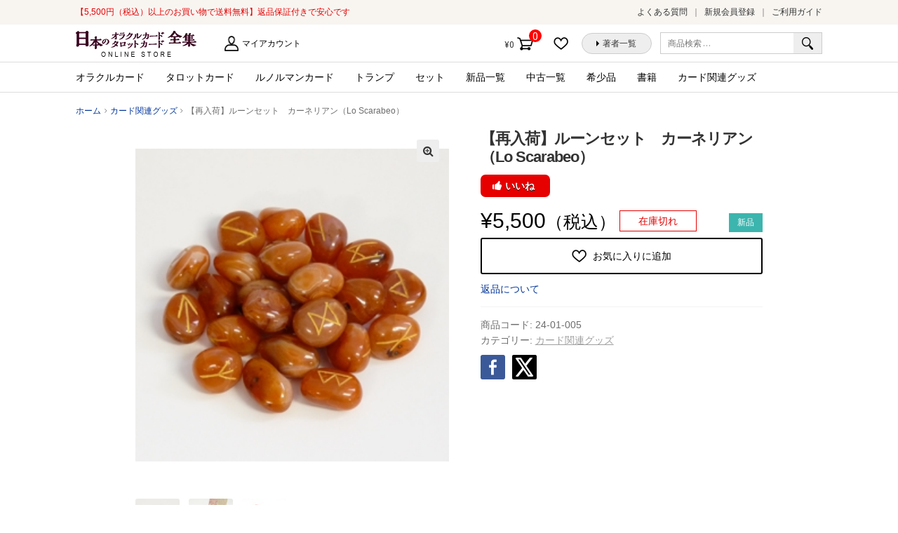

--- FILE ---
content_type: text/html; charset=UTF-8
request_url: https://card.visionary-c.com/product/%E3%80%90%E5%86%8D%E5%85%A5%E8%8D%B7%E3%80%91%E3%83%AB%E3%83%BC%E3%83%B3%E3%82%BB%E3%83%83%E3%83%88%E3%80%80%E3%82%AB%E3%83%BC%E3%83%8D%E3%83%AA%E3%82%A2%E3%83%B3%EF%BC%88lo-scarabeo%EF%BC%89/
body_size: 86560
content:
<!doctype html>
<html lang="ja"
	prefix="og: https://ogp.me/ns#" >
<head>
<meta charset="UTF-8">
<meta name="viewport" content="width=device-width, initial-scale=1, maximum-scale=1.0, user-scalable=no">
<link rel="profile" href="http://gmpg.org/xfn/11">
<link rel="pingback" href="https://card.visionary-c.com/wp/xmlrpc.php">

				<script>document.documentElement.className = document.documentElement.className + ' yes-js js_active js'</script>
					<!-- Google Tag Manager -->
	<script>(function(w,d,s,l,i){w[l]=w[l]||[];w[l].push({'gtm.start':
		new Date().getTime(),event:'gtm.js'});var f=d.getElementsByTagName(s)[0],
	j=d.createElement(s),dl=l!='dataLayer'?'&l='+l:'';j.async=true;j.src=
	'https://www.googletagmanager.com/gtm.js?id='+i+dl;f.parentNode.insertBefore(j,f);
})(window,document,'script','dataLayer','GTM-KJ7NJ8H');</script>
<!-- End Google Tag Manager -->
<title>【再入荷】ルーンセット　カーネリアン（Lo Scarabeo） | 日本のオラクルカード・タロットカード全集オンラインストア</title>
<script>(function(d, s, id){
				 var js, fjs = d.getElementsByTagName(s)[0];
				 if (d.getElementById(id)) {return;}
				 js = d.createElement(s); js.id = id;
				 js.src = "//connect.facebook.net/en_US/sdk.js#xfbml=1&version=v2.6";
				 fjs.parentNode.insertBefore(js, fjs);
			   }(document, 'script', 'facebook-jssdk'));</script><meta name='robots' content='max-image-preview:large' />

<!-- All in One SEO Pack 3.2.10 によって Michael Torbert の Semper Fi Web Design[874,949] -->
<meta name="description"  content="文字の持つ神秘の力。ルーンから受け取るメッセージ 「ルーン文字」をご存知ですか？これは、ゲルマン人が用いた古代文字のことです。かつては日常的に使われていましたが、ラテン文字が普及してからは、呪術や儀式に用いられるようになりました。" />

<script type="application/ld+json" class="aioseop-schema">{}</script>
<link rel="canonical" href="https://card.visionary-c.com/product/【再入荷】ルーンセット　カーネリアン（lo-scarabeo）/" />
<meta property="og:type" content="article" />
<meta property="og:title" content="【再入荷】ルーンセット　カーネリアン（Lo Scarabeo） | 日本のオラクルカード・タロットカード全集オンラインストア" />
<meta property="og:description" content="文字の持つ神秘の力。ルーンから受け取るメッセージ 「ルーン文字」をご存知ですか？これは、ゲルマン人が用いた古代文字のことです。かつては日常的に使われていましたが、ラテン文字が普及してからは、呪術や儀式に用いられるようになりました。 ルーンという言葉自体が「神秘」「秘密」という意味を持っていることからも分かるように、ルーン文字には邪悪なものから身を守る力が宿っていると考えられていて、木片や石に刻んで" />
<meta property="og:url" content="https://card.visionary-c.com/product/【再入荷】ルーンセット　カーネリアン（lo-scarabeo）/" />
<meta property="og:site_name" content="日本のオラクルカード・タロットカード全集オンラインストア" />
<meta property="og:image" content="https://card.visionary-c.com/wp/wp-content/uploads/2022/11/square-4.php_-1.jpeg" />
<meta property="article:published_time" content="2022-10-02T10:01:44Z" />
<meta property="article:modified_time" content="2025-05-13T01:32:41Z" />
<meta property="og:image:secure_url" content="https://card.visionary-c.com/wp/wp-content/uploads/2022/11/square-4.php_-1.jpeg" />
<meta name="twitter:card" content="summary" />
<meta name="twitter:title" content="【再入荷】ルーンセット　カーネリアン（Lo Scarabeo） | 日本のオラクルカード・タロットカード全集オンラインストア" />
<meta name="twitter:description" content="文字の持つ神秘の力。ルーンから受け取るメッセージ 「ルーン文字」をご存知ですか？これは、ゲルマン人が用いた古代文字のことです。かつては日常的に使われていましたが、ラテン文字が普及してからは、呪術や儀式に用いられるようになりました。 ルーンという言葉自体が「神秘」「秘密」という意味を持っていることからも分かるように、ルーン文字には邪悪なものから身を守る力が宿っていると考えられていて、木片や石に刻んで" />
<meta name="twitter:image" content="https://card.visionary-c.com/wp/wp-content/uploads/2022/11/square-4.php_-1.jpeg" />
<!-- All in One SEO Pack -->
<link rel='dns-prefetch' href='//ws.sharethis.com' />
<link rel='dns-prefetch' href='//maxcdn.bootstrapcdn.com' />
<link rel='dns-prefetch' href='//fonts.googleapis.com' />
<link rel='dns-prefetch' href='//s.w.org' />
<link rel="alternate" type="application/rss+xml" title="日本のオラクルカード・タロットカード全集オンラインストア &raquo; フィード" href="https://card.visionary-c.com/feed/" />
<link rel="alternate" type="application/rss+xml" title="日本のオラクルカード・タロットカード全集オンラインストア &raquo; コメントフィード" href="https://card.visionary-c.com/comments/feed/" />
<link rel="alternate" type="application/rss+xml" title="日本のオラクルカード・タロットカード全集オンラインストア &raquo; 【再入荷】ルーンセット　カーネリアン（Lo Scarabeo） のコメントのフィード" href="https://card.visionary-c.com/product/%e3%80%90%e5%86%8d%e5%85%a5%e8%8d%b7%e3%80%91%e3%83%ab%e3%83%bc%e3%83%b3%e3%82%bb%e3%83%83%e3%83%88%e3%80%80%e3%82%ab%e3%83%bc%e3%83%8d%e3%83%aa%e3%82%a2%e3%83%b3%ef%bc%88lo-scarabeo%ef%bc%89/feed/" />
		<script type="text/javascript">
			window._wpemojiSettings = {"baseUrl":"https:\/\/s.w.org\/images\/core\/emoji\/13.0.1\/72x72\/","ext":".png","svgUrl":"https:\/\/s.w.org\/images\/core\/emoji\/13.0.1\/svg\/","svgExt":".svg","source":{"concatemoji":"https:\/\/card.visionary-c.com\/wp\/wp-includes\/js\/wp-emoji-release.min.js?ver=5.7.2"}};
			!function(e,a,t){var n,r,o,i=a.createElement("canvas"),p=i.getContext&&i.getContext("2d");function s(e,t){var a=String.fromCharCode;p.clearRect(0,0,i.width,i.height),p.fillText(a.apply(this,e),0,0);e=i.toDataURL();return p.clearRect(0,0,i.width,i.height),p.fillText(a.apply(this,t),0,0),e===i.toDataURL()}function c(e){var t=a.createElement("script");t.src=e,t.defer=t.type="text/javascript",a.getElementsByTagName("head")[0].appendChild(t)}for(o=Array("flag","emoji"),t.supports={everything:!0,everythingExceptFlag:!0},r=0;r<o.length;r++)t.supports[o[r]]=function(e){if(!p||!p.fillText)return!1;switch(p.textBaseline="top",p.font="600 32px Arial",e){case"flag":return s([127987,65039,8205,9895,65039],[127987,65039,8203,9895,65039])?!1:!s([55356,56826,55356,56819],[55356,56826,8203,55356,56819])&&!s([55356,57332,56128,56423,56128,56418,56128,56421,56128,56430,56128,56423,56128,56447],[55356,57332,8203,56128,56423,8203,56128,56418,8203,56128,56421,8203,56128,56430,8203,56128,56423,8203,56128,56447]);case"emoji":return!s([55357,56424,8205,55356,57212],[55357,56424,8203,55356,57212])}return!1}(o[r]),t.supports.everything=t.supports.everything&&t.supports[o[r]],"flag"!==o[r]&&(t.supports.everythingExceptFlag=t.supports.everythingExceptFlag&&t.supports[o[r]]);t.supports.everythingExceptFlag=t.supports.everythingExceptFlag&&!t.supports.flag,t.DOMReady=!1,t.readyCallback=function(){t.DOMReady=!0},t.supports.everything||(n=function(){t.readyCallback()},a.addEventListener?(a.addEventListener("DOMContentLoaded",n,!1),e.addEventListener("load",n,!1)):(e.attachEvent("onload",n),a.attachEvent("onreadystatechange",function(){"complete"===a.readyState&&t.readyCallback()})),(n=t.source||{}).concatemoji?c(n.concatemoji):n.wpemoji&&n.twemoji&&(c(n.twemoji),c(n.wpemoji)))}(window,document,window._wpemojiSettings);
		</script>
		<style type="text/css">
img.wp-smiley,
img.emoji {
	display: inline !important;
	border: none !important;
	box-shadow: none !important;
	height: 1em !important;
	width: 1em !important;
	margin: 0 .07em !important;
	vertical-align: -0.1em !important;
	background: none !important;
	padding: 0 !important;
}
</style>
	<link rel='stylesheet' id='wp-block-library-css'  href='https://card.visionary-c.com/wp/wp-includes/css/dist/block-library/style.min.css?ver=5.7.2' type='text/css' media='all' />
<link rel='stylesheet' id='wc-block-vendors-style-css'  href='https://card.visionary-c.com/wp/wp-content/plugins/woocommerce/packages/woocommerce-blocks/build/vendors-style.css?ver=5.3.3' type='text/css' media='all' />
<link rel='stylesheet' id='wc-block-style-css'  href='https://card.visionary-c.com/wp/wp-content/plugins/woocommerce/packages/woocommerce-blocks/build/style.css?ver=5.3.3' type='text/css' media='all' />
<link rel='stylesheet' id='jquery-selectBox-css'  href='https://card.visionary-c.com/wp/wp-content/plugins/yith-woocommerce-wishlist/assets/css/jquery.selectBox.css?ver=1.2.0' type='text/css' media='all' />
<link rel='stylesheet' id='yith-wcwl-font-awesome-css'  href='https://card.visionary-c.com/wp/wp-content/plugins/yith-woocommerce-wishlist/assets/css/font-awesome.css?ver=4.7.0' type='text/css' media='all' />
<link rel='stylesheet' id='woocommerce_prettyPhoto_css-css'  href='//card.visionary-c.com/wp/wp-content/plugins/woocommerce/assets/css/prettyPhoto.css?ver=3.1.6' type='text/css' media='all' />
<link rel='stylesheet' id='yith-wcwl-main-css'  href='https://card.visionary-c.com/wp/wp-content/plugins/yith-woocommerce-wishlist/assets/css/style.css?ver=3.0.23' type='text/css' media='all' />
<link rel='stylesheet' id='likebtn_style-css'  href='https://card.visionary-c.com/wp/wp-content/plugins/likebtn-like-button/public/css/style.css?ver=5.7.2' type='text/css' media='all' />
<link rel='stylesheet' id='simple-share-buttons-adder-font-awesome-css'  href='//maxcdn.bootstrapcdn.com/font-awesome/4.3.0/css/font-awesome.min.css?ver=5.7.2' type='text/css' media='all' />
<link rel='stylesheet' id='photoswipe-css'  href='https://card.visionary-c.com/wp/wp-content/plugins/woocommerce/assets/css/photoswipe/photoswipe.min.css?ver=5.5.4' type='text/css' media='all' />
<link rel='stylesheet' id='photoswipe-default-skin-css'  href='https://card.visionary-c.com/wp/wp-content/plugins/woocommerce/assets/css/photoswipe/default-skin/default-skin.min.css?ver=5.5.4' type='text/css' media='all' />
<style id='woocommerce-inline-inline-css' type='text/css'>
.woocommerce form .form-row .required { visibility: visible; }
</style>
<link rel='stylesheet' id='yith-wcwl-theme-css'  href='https://card.visionary-c.com/wp/wp-content/plugins/yith-woocommerce-wishlist/assets/css/themes/storefront.css?ver=3.0.23' type='text/css' media='all' />
<link rel='stylesheet' id='wc-gateway-linepay-smart-payment-buttons-css'  href='https://card.visionary-c.com/wp/wp-content/plugins/woocommerce-for-japan/assets/css/linepay_button.css?ver=5.7.2' type='text/css' media='all' />
<link rel='stylesheet' id='storefront-style-css'  href='https://card.visionary-c.com/wp/wp-content/themes/storefront/style.css?ver=5.7.2' type='text/css' media='all' />
<style id='storefront-style-inline-css' type='text/css'>

			.main-navigation ul li a,
			.site-title a,
			ul.menu li a,
			.site-branding h1 a,
			.site-footer .storefront-handheld-footer-bar a:not(.button),
			button.menu-toggle,
			button.menu-toggle:hover {
				color: #333333;
			}

			button.menu-toggle,
			button.menu-toggle:hover {
				border-color: #333333;
			}

			.main-navigation ul li a:hover,
			.main-navigation ul li:hover > a,
			.site-title a:hover,
			a.cart-contents:hover,
			.site-header-cart .widget_shopping_cart a:hover,
			.site-header-cart:hover > li > a,
			.site-header ul.menu li.current-menu-item > a {
				color: #838383;
			}

			table th {
				background-color: #f8f8f8;
			}

			table tbody td {
				background-color: #fdfdfd;
			}

			table tbody tr:nth-child(2n) td,
			fieldset,
			fieldset legend {
				background-color: #fbfbfb;
			}

			.site-header,
			.secondary-navigation ul ul,
			.main-navigation ul.menu > li.menu-item-has-children:after,
			.secondary-navigation ul.menu ul,
			.storefront-handheld-footer-bar,
			.storefront-handheld-footer-bar ul li > a,
			.storefront-handheld-footer-bar ul li.search .site-search,
			button.menu-toggle,
			button.menu-toggle:hover {
				background-color: #ffffff;
			}

			p.site-description,
			.site-header,
			.storefront-handheld-footer-bar {
				color: #6d6d6d;
			}

			.storefront-handheld-footer-bar ul li.cart .count,
			button.menu-toggle:after,
			button.menu-toggle:before,
			button.menu-toggle span:before {
				background-color: #333333;
			}

			.storefront-handheld-footer-bar ul li.cart .count {
				color: #ffffff;
			}

			.storefront-handheld-footer-bar ul li.cart .count {
				border-color: #ffffff;
			}

			h1, h2, h3, h4, h5, h6 {
				color: #333333;
			}

			.widget h1 {
				border-bottom-color: #333333;
			}

			body,
			.secondary-navigation a,
			.onsale,
			.pagination .page-numbers li .page-numbers:not(.current), .woocommerce-pagination .page-numbers li .page-numbers:not(.current) {
				color: #6d6d6d;
			}

			.widget-area .widget a,
			.hentry .entry-header .posted-on a,
			.hentry .entry-header .byline a {
				color: #9f9f9f;
			}

			a  {
				color: #96588a;
			}

			a:focus,
			.button:focus,
			.button.alt:focus,
			.button.added_to_cart:focus,
			.button.wc-forward:focus,
			button:focus,
			input[type="button"]:focus,
			input[type="reset"]:focus,
			input[type="submit"]:focus {
				outline-color: #96588a;
			}

			button, input[type="button"], input[type="reset"], input[type="submit"], .button, .added_to_cart, .widget a.button, .site-header-cart .widget_shopping_cart a.button {
				background-color: #eeeeee;
				border-color: #eeeeee;
				color: #333333;
			}

			button:hover, input[type="button"]:hover, input[type="reset"]:hover, input[type="submit"]:hover, .button:hover, .added_to_cart:hover, .widget a.button:hover, .site-header-cart .widget_shopping_cart a.button:hover {
				background-color: #d5d5d5;
				border-color: #d5d5d5;
				color: #333333;
			}

			button.alt, input[type="button"].alt, input[type="reset"].alt, input[type="submit"].alt, .button.alt, .added_to_cart.alt, .widget-area .widget a.button.alt, .added_to_cart, .widget a.button.checkout {
				background-color: #333333;
				border-color: #333333;
				color: #ffffff;
			}

			button.alt:hover, input[type="button"].alt:hover, input[type="reset"].alt:hover, input[type="submit"].alt:hover, .button.alt:hover, .added_to_cart.alt:hover, .widget-area .widget a.button.alt:hover, .added_to_cart:hover, .widget a.button.checkout:hover {
				background-color: #1a1a1a;
				border-color: #1a1a1a;
				color: #ffffff;
			}

			.pagination .page-numbers li .page-numbers.current, .woocommerce-pagination .page-numbers li .page-numbers.current {
				background-color: #e6e6e6;
				color: #6d6d6d;
			}

			#comments .comment-list .comment-content .comment-text {
				background-color: #f8f8f8;
			}

			.site-footer {
				background-color: #f0f0f0;
				color: #6d6d6d;
			}

			.site-footer a:not(.button) {
				color: #333333;
			}

			.site-footer h1, .site-footer h2, .site-footer h3, .site-footer h4, .site-footer h5, .site-footer h6 {
				color: #333333;
			}

			#order_review {
				background-color: #ffffff;
			}

			#payment .payment_methods > li .payment_box,
			#payment .place-order {
				background-color: #fafafa;
			}

			#payment .payment_methods > li:not(.woocommerce-notice) {
				background-color: #f5f5f5;
			}

			#payment .payment_methods > li:not(.woocommerce-notice):hover {
				background-color: #f0f0f0;
			}

			@media screen and ( min-width: 768px ) {
				.secondary-navigation ul.menu a:hover {
					color: #868686;
				}

				.secondary-navigation ul.menu a {
					color: #6d6d6d;
				}

				.site-header-cart .widget_shopping_cart,
				.main-navigation ul.menu ul.sub-menu,
				.main-navigation ul.nav-menu ul.children {
					background-color: #f0f0f0;
				}

				.site-header-cart .widget_shopping_cart .buttons,
				.site-header-cart .widget_shopping_cart .total {
					background-color: #f5f5f5;
				}

				.site-header {
					border-bottom-color: #f0f0f0;
				}
			}
</style>
<link rel='stylesheet' id='storefront-child-style-css'  href='https://card.visionary-c.com/wp/wp-content/themes/storefront-visionary/style.css?ver=5.7.2' type='text/css' media='all' />
<link rel='stylesheet' id='swiper_css-css'  href='https://card.visionary-c.com/wp/wp-content/themes/storefront-visionary/common/css/swiper.min.css?ver=5.7.2' type='text/css' media='all' />
<link rel='stylesheet' id='storefront-icons-css'  href='https://card.visionary-c.com/wp/wp-content/themes/storefront/assets/sass/base/icons.css?ver=2.2.5' type='text/css' media='all' />
<link rel='stylesheet' id='storefront-fonts-css'  href='https://fonts.googleapis.com/css?family=Source+Sans+Pro:400,300,300italic,400italic,600,700,900&#038;subset=latin%2Clatin-ext' type='text/css' media='all' />
<link rel='stylesheet' id='storefront-woocommerce-style-css'  href='https://card.visionary-c.com/wp/wp-content/themes/storefront/assets/sass/woocommerce/woocommerce.css?ver=2.2.5' type='text/css' media='all' />
<style id='storefront-woocommerce-style-inline-css' type='text/css'>

			a.cart-contents,
			.site-header-cart .widget_shopping_cart a {
				color: #333333;
			}

			table.cart td.product-remove,
			table.cart td.actions {
				border-top-color: #ffffff;
			}

			.woocommerce-tabs ul.tabs li.active a,
			ul.products li.product .price,
			.onsale,
			.widget_search form:before,
			.widget_product_search form:before {
				color: #6d6d6d;
			}

			.woocommerce-breadcrumb a,
			a.woocommerce-review-link,
			.product_meta a {
				color: #9f9f9f;
			}

			.onsale {
				border-color: #6d6d6d;
			}

			.star-rating span:before,
			.quantity .plus, .quantity .minus,
			p.stars a:hover:after,
			p.stars a:after,
			.star-rating span:before,
			#payment .payment_methods li input[type=radio]:first-child:checked+label:before {
				color: #96588a;
			}

			.widget_price_filter .ui-slider .ui-slider-range,
			.widget_price_filter .ui-slider .ui-slider-handle {
				background-color: #96588a;
			}

			.order_details {
				background-color: #f8f8f8;
			}

			.order_details > li {
				border-bottom: 1px dotted #e3e3e3;
			}

			.order_details:before,
			.order_details:after {
				background: -webkit-linear-gradient(transparent 0,transparent 0),-webkit-linear-gradient(135deg,#f8f8f8 33.33%,transparent 33.33%),-webkit-linear-gradient(45deg,#f8f8f8 33.33%,transparent 33.33%)
			}

			p.stars a:before,
			p.stars a:hover~a:before,
			p.stars.selected a.active~a:before {
				color: #6d6d6d;
			}

			p.stars.selected a.active:before,
			p.stars:hover a:before,
			p.stars.selected a:not(.active):before,
			p.stars.selected a.active:before {
				color: #96588a;
			}

			.single-product div.product .woocommerce-product-gallery .woocommerce-product-gallery__trigger {
				background-color: #eeeeee;
				color: #333333;
			}

			.single-product div.product .woocommerce-product-gallery .woocommerce-product-gallery__trigger:hover {
				background-color: #d5d5d5;
				border-color: #d5d5d5;
				color: #333333;
			}

			.button.loading {
				color: #eeeeee;
			}

			.button.loading:hover {
				background-color: #eeeeee;
			}

			.button.loading:after {
				color: #333333;
			}

			@media screen and ( min-width: 768px ) {
				.site-header-cart .widget_shopping_cart,
				.site-header .product_list_widget li .quantity {
					color: #6d6d6d;
				}
			}
</style>
<link rel='stylesheet' id='sib-front-css-css'  href='https://card.visionary-c.com/wp/wp-content/plugins/mailin/css/mailin-front.css?ver=5.7.2' type='text/css' media='all' />
<script type='text/javascript' src='https://card.visionary-c.com/wp/wp-includes/js/jquery/jquery.min.js?ver=3.5.1' id='jquery-core-js'></script>
<script type='text/javascript' src='https://card.visionary-c.com/wp/wp-includes/js/jquery/jquery-migrate.min.js?ver=3.3.2' id='jquery-migrate-js'></script>
<script type='text/javascript' id='likebtn_frontend-js-extra'>
/* <![CDATA[ */
var likebtn_eh_data = {"ajaxurl":"https:\/\/card.visionary-c.com\/wp\/wp-admin\/admin-ajax.php","security":"66aa1c8505"};
/* ]]> */
</script>
<script type='text/javascript' src='https://card.visionary-c.com/wp/wp-content/plugins/likebtn-like-button/public/js/frontend.js?ver=5.7.2' id='likebtn_frontend-js'></script>
<script id='st_insights_js' type='text/javascript' src='https://ws.sharethis.com/button/st_insights.js?publisher=4d48b7c5-0ae3-43d4-bfbe-3ff8c17a8ae6&#038;product=simpleshare' id='ssba-sharethis-js'></script>
<script type='text/javascript' src='https://card.visionary-c.com/wp/wp-content/themes/storefront-visionary/common/js/common.js?ver=3.3332' id='common_js-js'></script>
<script type='text/javascript' src='https://card.visionary-c.com/wp/wp-content/themes/storefront-visionary/common/js/swiper.min.js?ver=5.7.2' id='swiper_js-js'></script>
<script type='text/javascript' id='sib-front-js-js-extra'>
/* <![CDATA[ */
var sibErrMsg = {"invalidMail":"Please fill out valid email address","requiredField":"Please fill out required fields","invalidDateFormat":"Please fill out valid date format","invalidSMSFormat":"Please fill out valid phone number"};
var ajax_sib_front_object = {"ajax_url":"https:\/\/card.visionary-c.com\/wp\/wp-admin\/admin-ajax.php","ajax_nonce":"2d9477e16c","flag_url":"https:\/\/card.visionary-c.com\/wp\/wp-content\/plugins\/mailin\/img\/flags\/"};
/* ]]> */
</script>
<script type='text/javascript' src='https://card.visionary-c.com/wp/wp-content/plugins/mailin/js/mailin-front.js?ver=1646365185' id='sib-front-js-js'></script>
<link rel="https://api.w.org/" href="https://card.visionary-c.com/wp-json/" /><link rel="alternate" type="application/json" href="https://card.visionary-c.com/wp-json/wp/v2/product/37032" /><link rel="EditURI" type="application/rsd+xml" title="RSD" href="https://card.visionary-c.com/wp/xmlrpc.php?rsd" />
<link rel="wlwmanifest" type="application/wlwmanifest+xml" href="https://card.visionary-c.com/wp/wp-includes/wlwmanifest.xml" /> 
<meta name="generator" content="WordPress 5.7.2" />
<meta name="generator" content="WooCommerce 5.5.4" />
<link rel='shortlink' href='https://card.visionary-c.com/?p=37032' />
<link rel="alternate" type="application/json+oembed" href="https://card.visionary-c.com/wp-json/oembed/1.0/embed?url=https%3A%2F%2Fcard.visionary-c.com%2Fproduct%2F%25e3%2580%2590%25e5%2586%258d%25e5%2585%25a5%25e8%258d%25b7%25e3%2580%2591%25e3%2583%25ab%25e3%2583%25bc%25e3%2583%25b3%25e3%2582%25bb%25e3%2583%2583%25e3%2583%2588%25e3%2580%2580%25e3%2582%25ab%25e3%2583%25bc%25e3%2583%258d%25e3%2583%25aa%25e3%2582%25a2%25e3%2583%25b3%25ef%25bc%2588lo-scarabeo%25ef%25bc%2589%2F" />
<link rel="alternate" type="text/xml+oembed" href="https://card.visionary-c.com/wp-json/oembed/1.0/embed?url=https%3A%2F%2Fcard.visionary-c.com%2Fproduct%2F%25e3%2580%2590%25e5%2586%258d%25e5%2585%25a5%25e8%258d%25b7%25e3%2580%2591%25e3%2583%25ab%25e3%2583%25bc%25e3%2583%25b3%25e3%2582%25bb%25e3%2583%2583%25e3%2583%2588%25e3%2580%2580%25e3%2582%25ab%25e3%2583%25bc%25e3%2583%258d%25e3%2583%25aa%25e3%2582%25a2%25e3%2583%25b3%25ef%25bc%2588lo-scarabeo%25ef%25bc%2589%2F&#038;format=xml" />
<meta name="framework" content="Redux 4.3.9" />
		<link href="https://fonts.googleapis.com/css?family=Lato:700i|Roboto|Roboto+Condensed:400i|Lato" rel="stylesheet">
		<link rel="apple-touch-icon" sizes="120x120" href="/favicon/apple-touch-icon.png">
		<link rel="icon" type="image/png" sizes="32x32" href="/favicon/favicon-32x32.png">
		<link rel="icon" type="image/png" sizes="16x16" href="/favicon/favicon-16x16.png">
		<link rel="manifest" href="/favicon/site.webmanifest">
		<link rel="mask-icon" href="/favicon/safari-pinned-tab.svg" color="#5bbad5">
		<link rel="shortcut icon" href="/favicon/favicon.ico">
		<meta name="msapplication-TileColor" content="#ffffff">
		<meta name="msapplication-config" content="/favicon/browserconfig.xml">
		<meta name="theme-color" content="#ffffff">
			<noscript><style>.woocommerce-product-gallery{ opacity: 1 !important; }</style></noscript>
	<style type="text/css">.recentcomments a{display:inline !important;padding:0 !important;margin:0 !important;}</style></head>

<body class="product-template-default single single-product postid-37032 wp-custom-logo theme-storefront woocommerce woocommerce-page woocommerce-no-js storefront-full-width-content left-sidebar woocommerce-active">

	<!-- Google Tag Manager (noscript) -->
	<noscript><iframe src="https://www.googletagmanager.com/ns.html?id=GTM-KJ7NJ8H"
		height="0" width="0" style="display:none;visibility:hidden"></iframe></noscript>
		<!-- End Google Tag Manager (noscript) -->
		
<div id="page" class="hfeed site">
	<div class="storefront-pre_header">
	<div class="col-full"><p class="h_catch">【5,500円（税込）以上のお買い物で送料無料】返品保証付きで安心です</p>		<nav class="pre-header-navigation" role="navigation">
			<div class="menu-%e3%83%98%e3%83%83%e3%83%80%e3%83%bc%e3%81%ae%e4%b8%8a%e3%83%a1%e3%83%8b%e3%83%a5%e3%83%bc-container"><ul id="menu-%e3%83%98%e3%83%83%e3%83%80%e3%83%bc%e3%81%ae%e4%b8%8a%e3%83%a1%e3%83%8b%e3%83%a5%e3%83%bc" class="menu"><li id="menu-item-29" class="menu-item menu-item-type-post_type menu-item-object-page menu-item-29"><a href="https://card.visionary-c.com/faq/">よくある質問</a></li>
<li id="menu-item-5229" class="menu-item menu-item-type-custom menu-item-object-custom menu-item-5229"><a href="http://card.visionary-c.com/my-account/">新規会員登録</a></li>
<li id="menu-item-27" class="menu-item menu-item-type-post_type menu-item-object-page menu-item-27"><a href="https://card.visionary-c.com/user-guide/">ご利用ガイド</a></li>
</ul></div>		</nav><!-- #site-navigation -->
		</div>
	</div>
	<header id="masthead" class="site-header" role="banner" style="">
		<div class="col-full">

					<div class="site-branding">
			<a href="https://card.visionary-c.com/" class="custom-logo-link" rel="home"><img width="172" height="37" src="https://card.visionary-c.com/wp/wp-content/uploads/2018/09/logo-1.jpg" class="custom-logo" alt="日本のオラクルカード・タロットカード全集オンラインストア" /></a>		</div>
		<p class="h_description"></p>		    <nav class="secondary-navigation" role="navigation" aria-label="サブナビゲーション">
			    <div class="menu-%e7%ac%ac2%e3%83%a1%e3%83%8b%e3%83%a5%e3%83%bc-container"><ul id="menu-%e7%ac%ac2%e3%83%a1%e3%83%8b%e3%83%a5%e3%83%bc" class="menu"><li id="menu-item-16" class="menu-item menu-item-type-post_type menu-item-object-page menu-item-16"><a href="https://card.visionary-c.com/my-account/">マイアカウント</a></li>
</ul></div>		    </nav><!-- #site-navigation -->
		    			<div class="site-search">
				<div class="widget woocommerce widget_product_search"><form role="search" method="get" class="woocommerce-product-search" action="https://card.visionary-c.com/">
	<label class="screen-reader-text" for="woocommerce-product-search-field-0">検索対象:</label>
	<input type="search" id="woocommerce-product-search-field-0" class="search-field" placeholder="商品検索 &hellip;" value="" name="s" />
	<button type="submit" value="検索">検索</button>
	<input type="hidden" name="post_type" value="product" />
</form>
</div>			</div>
				<nav class="header_buttons-navigation" role="navigation">
			<div class="menu-%e3%83%98%e3%83%83%e3%83%80%e3%83%bc%e3%83%9c%e3%82%bf%e3%83%b3-container"><ul id="menu-%e3%83%98%e3%83%83%e3%83%80%e3%83%bc%e3%83%9c%e3%82%bf%e3%83%b3" class="menu"><li id="menu-item-42" class="menu-item menu-item-type-post_type menu-item-object-page menu-item-42"><a href="https://card.visionary-c.com/wishlist/">お気に入りに追加した商品</a></li>
<li id="menu-item-17" class="menu-item menu-item-type-custom menu-item-object-custom menu-item-17"><a href="/creators/list/a/">著者一覧</a></li>
</ul></div>		</nav><!-- #site-navigation -->
				<ul id="site-header-cart" class="site-header-cart menu">
			<li class="">
							<a class="cart-contents" href="https://card.visionary-c.com/cart/" title="ショッピングカートを見る">
				<span class="amount">&yen;0</span> <span class="count">0件の商品</span>
			</a>
					</li>
			<li>
				<div class="widget woocommerce widget_shopping_cart"><div class="widget_shopping_cart_content"></div></div>			</li>
		</ul>
		<div class="storefront-primary-navigation"><nav id="site-navigation" class="main-navigation" role="navigation"><button class="menu-toggle" aria-controls="site-navigation" aria-expanded="false"><span></span></button><div class="menu"><ul class="h_nav_product-nav-menu"><li class="cat-item cat-item-16"><a href="https://card.visionary-c.com/product/product-category/oracle/">オラクルカード</a>
	</li>
	<li class="cat-item cat-item-17"><a href="https://card.visionary-c.com/product/product-category/tarot/">タロットカード</a>
	</li>
	<li class="cat-item cat-item-166"><a href="https://card.visionary-c.com/product/product-category/lenormand/">ルノルマンカード</a>
	</li>
	<li class="cat-item cat-item-92"><a href="https://card.visionary-c.com/product/product-category/other/">トランプ</a>
	</li>
	<li class="cat-item cat-item-20"><a href="https://card.visionary-c.com/product/product-category/set/">セット</a>
	</li>
<!-- 新品一覧（旧：トライアル） -->
<li class="cat-item cat-item-21"><a href="https://card.visionary-c.com/product/product-category/new/">新品一覧</a></li>

<!-- 中古一覧（旧：均一市） -->
<li class="cat-item cat-item-22"><a href="https://card.visionary-c.com/product/product-category/used/">中古一覧</a></li>

<li class="cat-item cat-item-19"><a href="https://card.visionary-c.com/product/product-category/rare/">希少品</a></li>
	<li class="cat-item cat-item-93"><a href="https://card.visionary-c.com/product/product-category/books/">書籍</a>
	</li>
	<li class="cat-item cat-item-23"><a href="https://card.visionary-c.com/product/product-category/goods/">カード関連グッズ</a>
	</li></ul></div></nav></div>
		</div>
	</header><!-- #masthead -->

	
	<div id="content" class="site-content" tabindex="-1">
		<div class="col-full">

		<nav class="woocommerce-breadcrumb" itemprop="breadcrumb"><a href="https://card.visionary-c.com">ホーム</a><span class="breadcrumb-separator"> / </span><a href="https://card.visionary-c.com//product/product-category/goods/">カード関連グッズ</a><span class="breadcrumb-separator"> / </span>【再入荷】ルーンセット　カーネリアン（Lo Scarabeo）</nav><div class="woocommerce"></div>
			<div id="primary" class="content-area">
			<main id="main" class="site-main" role="main">
		
					
			<div class="woocommerce-notices-wrapper"></div><div id="product-37032" class="product-status-new product type-product post-37032 status-publish first outofstock product_cat-goods has-post-thumbnail purchasable product-type-simple">

	<div class="woocommerce-product-gallery woocommerce-product-gallery--with-images woocommerce-product-gallery--columns-6 images" data-columns="5" style="opacity: 0; transition: opacity .25s ease-in-out;">
	<figure class="woocommerce-product-gallery__wrapper">
		<div data-thumb="https://card.visionary-c.com/wp/wp-content/uploads/2022/11/square-4.php_-1-100x100.jpeg" data-thumb-alt="" class="woocommerce-product-gallery__image"><a href="https://card.visionary-c.com/wp/wp-content/uploads/2022/11/square-4.php_-1.jpeg"><img width="277" height="277" src="https://card.visionary-c.com/wp/wp-content/uploads/2022/11/square-4.php_-1.jpeg" class="wp-post-image" alt="" loading="lazy" title="square-4.php" data-caption="" data-src="https://card.visionary-c.com/wp/wp-content/uploads/2022/11/square-4.php_-1.jpeg" data-large_image="https://card.visionary-c.com/wp/wp-content/uploads/2022/11/square-4.php_-1.jpeg" data-large_image_width="277" data-large_image_height="277" srcset="https://card.visionary-c.com/wp/wp-content/uploads/2022/11/square-4.php_-1.jpeg 277w, https://card.visionary-c.com/wp/wp-content/uploads/2022/11/square-4.php_-1-150x150.jpeg 150w, https://card.visionary-c.com/wp/wp-content/uploads/2022/11/square-4.php_-1-180x180.jpeg 180w, https://card.visionary-c.com/wp/wp-content/uploads/2022/11/square-4.php_-1-100x100.jpeg 100w" sizes="(max-width: 277px) 100vw, 277px" /></a></div><div data-thumb="https://card.visionary-c.com/wp/wp-content/uploads/2022/11/square-1.php_-1-100x100.jpeg" data-thumb-alt="" class="woocommerce-product-gallery__image"><a href="https://card.visionary-c.com/wp/wp-content/uploads/2022/11/square-1.php_-1.jpeg"><img width="280" height="280" src="https://card.visionary-c.com/wp/wp-content/uploads/2022/11/square-1.php_-1.jpeg" class="" alt="" loading="lazy" title="square-1.php" data-caption="" data-src="https://card.visionary-c.com/wp/wp-content/uploads/2022/11/square-1.php_-1.jpeg" data-large_image="https://card.visionary-c.com/wp/wp-content/uploads/2022/11/square-1.php_-1.jpeg" data-large_image_width="280" data-large_image_height="280" srcset="https://card.visionary-c.com/wp/wp-content/uploads/2022/11/square-1.php_-1.jpeg 280w, https://card.visionary-c.com/wp/wp-content/uploads/2022/11/square-1.php_-1-150x150.jpeg 150w, https://card.visionary-c.com/wp/wp-content/uploads/2022/11/square-1.php_-1-180x180.jpeg 180w, https://card.visionary-c.com/wp/wp-content/uploads/2022/11/square-1.php_-1-100x100.jpeg 100w" sizes="(max-width: 280px) 100vw, 280px" /></a></div><div data-thumb="https://card.visionary-c.com/wp/wp-content/uploads/2022/11/square-5.php_-100x100.jpeg" data-thumb-alt="" class="woocommerce-product-gallery__image"><a href="https://card.visionary-c.com/wp/wp-content/uploads/2022/11/square-5.php_.jpeg"><img width="280" height="280" src="https://card.visionary-c.com/wp/wp-content/uploads/2022/11/square-5.php_.jpeg" class="" alt="" loading="lazy" title="square-5.php" data-caption="" data-src="https://card.visionary-c.com/wp/wp-content/uploads/2022/11/square-5.php_.jpeg" data-large_image="https://card.visionary-c.com/wp/wp-content/uploads/2022/11/square-5.php_.jpeg" data-large_image_width="280" data-large_image_height="280" srcset="https://card.visionary-c.com/wp/wp-content/uploads/2022/11/square-5.php_.jpeg 280w, https://card.visionary-c.com/wp/wp-content/uploads/2022/11/square-5.php_-150x150.jpeg 150w, https://card.visionary-c.com/wp/wp-content/uploads/2022/11/square-5.php_-180x180.jpeg 180w, https://card.visionary-c.com/wp/wp-content/uploads/2022/11/square-5.php_-100x100.jpeg 100w" sizes="(max-width: 280px) 100vw, 280px" /></a></div>	</figure>
</div>

	<div class="summary entry-summary">
		<h1 class="product_title entry-title">【再入荷】ルーンセット　カーネリアン（Lo Scarabeo）</h1><div class="likebtn_container"><!-- LikeBtn.com BEGIN --><span class="likebtn-wrapper" data-identifier="product_37032" data-site_id="621c55c8943ec9ed38e7e9bd" data-theme="github" data-lang="ja" data-dislike_enabled="false" data-icon_dislike_show="false" data-i18n_like="いいね" data-style="" data-unlike_allowed="" data-show_copyright="" data-item_url="https://card.visionary-c.com/product/%e3%80%90%e5%86%8d%e5%85%a5%e8%8d%b7%e3%80%91%e3%83%ab%e3%83%bc%e3%83%b3%e3%82%bb%e3%83%83%e3%83%88%e3%80%80%e3%82%ab%e3%83%bc%e3%83%8d%e3%83%aa%e3%82%a2%e3%83%b3%ef%bc%88lo-scarabeo%ef%bc%89/" data-item_title="【再入荷】ルーンセット　カーネリアン（Lo Scarabeo）" data-item_image="https://card.visionary-c.com/wp/wp-content/uploads/2022/11/square-4.php_-1.jpeg" data-item_date="2022-10-02T19:01:44+09:00" data-engine="WordPress" data-plugin_v="2.6.43" data-prx="https://card.visionary-c.com/wp/wp-admin/admin-ajax.php?action=likebtn_prx" data-event_handler="likebtn_eh"></span><!-- LikeBtn.com END --></div>	<div class="category_labels">
		<span class="newused">新品</span>
				<!-- <span></span> -->
			</div>

	<p class="price" style="font-size: 25px;"><span class="woocommerce-Price-amount amount"><bdi><span class="woocommerce-Price-currencySymbol">&yen;</span>5,500</bdi></span>（税込）</p>
<p class="stock out-of-stock">在庫切れ</p>

<div class="yith-wcwl-add-to-wishlist add-to-wishlist-37032  wishlist-fragment on-first-load" data-fragment-ref="37032" data-fragment-options="{&quot;base_url&quot;:&quot;&quot;,&quot;in_default_wishlist&quot;:false,&quot;is_single&quot;:true,&quot;show_exists&quot;:false,&quot;product_id&quot;:37032,&quot;parent_product_id&quot;:37032,&quot;product_type&quot;:&quot;simple&quot;,&quot;show_view&quot;:true,&quot;browse_wishlist_text&quot;:&quot;\u304a\u6c17\u306b\u5165\u308a\u3092\u8868\u793a&quot;,&quot;already_in_wishslist_text&quot;:&quot;\u3059\u3067\u306b\u304a\u6c17\u306b\u5165\u308a\u4e00\u89a7\u306b\u5546\u54c1\u304c\u3042\u308a\u307e\u3059&quot;,&quot;product_added_text&quot;:&quot;\u304a\u6c17\u306b\u5165\u308a\u5546\u54c1\u306b\u8ffd\u52a0\u3057\u307e\u3057\u305f\uff01&quot;,&quot;heading_icon&quot;:&quot;&quot;,&quot;available_multi_wishlist&quot;:false,&quot;disable_wishlist&quot;:false,&quot;show_count&quot;:false,&quot;ajax_loading&quot;:false,&quot;loop_position&quot;:false,&quot;item&quot;:&quot;add_to_wishlist&quot;}">
			
			<!-- ADD TO WISHLIST -->
			
<div class="yith-wcwl-add-button">
	<a href="?add_to_wishlist=37032" rel="nofollow" data-product-id="37032" data-product-type="simple" data-original-product-id="37032" class="add_to_wishlist single_add_to_wishlist" data-title="お気に入りに追加">
				<span>お気に入りに追加</span>
	</a>
</div>

			<!-- COUNT TEXT -->
			
			</div>
<a class="cancel_link" href="https://card.visionary-c.com/user-guide/#returns">返品について</a><div class="product_meta">

	
	
		<span class="sku_wrapper">商品コード: <span class="sku">24-01-005</span></span>

	
	<span class="posted_in">カテゴリー: <a href="https://card.visionary-c.com//product/product-category/goods/" rel="tag">カード関連グッズ</a></span>
	
	
</div>
<!-- Simple Share Buttons Adder (8.1.2) simplesharebuttons.com --><div class="ssba-classic-2 ssba ssbp-wrap left ssbp--theme-1"><div style="text-align:left"><span class="ssba-share-text">Share this...</span><br/><a data-site="" class="ssba_facebook_share" href="http://www.facebook.com/sharer.php?u=https://card.visionary-c.com/product/lo-scarabeo/"  target="_blank" ><img src="https://card.visionary-c.com/wp/wp-content/plugins/simple-share-buttons-adder/buttons/somacro/facebook.png" style="width: 35px;" title="Facebook" class="ssba ssba-img" alt="Share on Facebook" /><div title="Facebook" class="ssbp-text">Facebook</div></a><a data-site='pinterest' class='ssba_pinterest_share' href='javascript:void((function()%7Bvar%20e=document.createElement(&apos;script&apos;);e.setAttribute(&apos;type&apos;,&apos;text/javascript&apos;);e.setAttribute(&apos;charset&apos;,&apos;UTF-8&apos;);e.setAttribute(&apos;src&apos;,&apos;//assets.pinterest.com/js/pinmarklet.js?r=&apos;+Math.random()*99999999);document.body.appendChild(e)%7D)());'><img src="https://card.visionary-c.com/wp/wp-content/plugins/simple-share-buttons-adder/buttons/somacro/pinterest.png" style="width: 35px;" title="Pinterest" class="ssba ssba-img" alt="Pin on Pinterest" /><div title="Pinterest" class="ssbp-text">Pinterest</div></a><a data-site="" class="ssba_twitter_share" href="http://twitter.com/share?url=https://card.visionary-c.com/product/lo-scarabeo/&amp;text=%E3%80%90%E5%86%8D%E5%85%A5%E8%8D%B7%E3%80%91%E3%83%AB%E3%83%BC%E3%83%B3%E3%82%BB%E3%83%83%E3%83%88%E3%80%80%E3%82%AB%E3%83%BC%E3%83%8D%E3%83%AA%E3%82%A2%E3%83%B3%EF%BC%88Lo%20Scarabeo%EF%BC%89%20"  target=&quot;_blank&quot; ><img src="https://card.visionary-c.com/wp/wp-content/plugins/simple-share-buttons-adder/buttons/somacro/twitter.png" style="width: 35px;" title="Twitter" class="ssba ssba-img" alt="Tweet about this on Twitter" /><div title="Twitter" class="ssbp-text">Twitter</div></a><a data-site="linkedin" class="ssba_linkedin_share ssba_share_link" href="http://www.linkedin.com/shareArticle?mini=true&amp;url=https://card.visionary-c.com/product/lo-scarabeo/"  target=&quot;_blank&quot; ><img src="https://card.visionary-c.com/wp/wp-content/plugins/simple-share-buttons-adder/buttons/somacro/linkedin.png" style="width: 35px;" title="LinkedIn" class="ssba ssba-img" alt="Share on LinkedIn" /><div title="Linkedin" class="ssbp-text">Linkedin</div></a></div></div><div class="ssba ssba-wrap">
	<div style="text-align:left">
	<a data-site="" class="ssba_facebook_share" href="http://www.facebook.com/sharer.php?u=https%3A%2F%2Fcard.visionary-c.com%2Fproduct%2F%25e3%2580%2590%25e5%2586%258d%25e5%2585%25a5%25e8%258d%25b7%25e3%2580%2591%25e3%2583%25ab%25e3%2583%25bc%25e3%2583%25b3%25e3%2582%25bb%25e3%2583%2583%25e3%2583%2588%25e3%2580%2580%25e3%2582%25ab%25e3%2583%25bc%25e3%2583%258d%25e3%2583%25aa%25e3%2582%25a2%25e3%2583%25b3%25ef%25bc%2588lo-scarabeo%25ef%25bc%2589%2F" target="_blank"><img src="https://card.visionary-c.com/wp/wp-content/plugins/simple-share-buttons-adder/buttons/simple/facebook.png" title="Facebook" class="ssba ssba-img" alt="Share on Facebook"></a>
	<a data-site="" style="display: inline-block; border-radius: 2px; padding: 4px; width: 35px; background: black;" class="ssba_twitter_share" href="http://twitter.com/share?url=https%3A%2F%2Fcard.visionary-c.com%2Fproduct%2F%25e3%2580%2590%25e5%2586%258d%25e5%2585%25a5%25e8%258d%25b7%25e3%2580%2591%25e3%2583%25ab%25e3%2583%25bc%25e3%2583%25b3%25e3%2582%25bb%25e3%2583%2583%25e3%2583%2588%25e3%2580%2580%25e3%2582%25ab%25e3%2583%25bc%25e3%2583%258d%25e3%2583%25aa%25e3%2582%25a2%25e3%2583%25b3%25ef%25bc%2588lo-scarabeo%25ef%25bc%2589%2F&amp;text=%E3%80%90%E5%86%8D%E5%85%A5%E8%8D%B7%E3%80%91%E3%83%AB%E3%83%BC%E3%83%B3%E3%82%BB%E3%83%83%E3%83%88%E3%80%80%E3%82%AB%E3%83%BC%E3%83%8D%E3%83%AA%E3%82%A2%E3%83%B3%EF%BC%88Lo+Scarabeo%EF%BC%89" target="&quot;_blank&quot;"><img src="https://card.visionary-c.com/wp/wp-content/themes/storefront-visionary/common/img/footer/sitemap/sns_x.svg" title="Twitter" class="ssba ssba-img" alt="Tweet about this on Twitter"></a>
	</div>
	</div>	</div>

	
	<div class="woocommerce-tabs wc-tabs-wrapper">
		<ul class="tabs wc-tabs" role="tablist">
							<li class="description_tab" id="tab-title-description" role="tab" aria-controls="tab-description">
					<a href="#tab-description">
						説明					</a>
				</li>
							<li class="reviews_tab" id="tab-title-reviews" role="tab" aria-controls="tab-reviews">
					<a href="#tab-reviews">
						レビュー (0)					</a>
				</li>
					</ul>
					<div class="woocommerce-Tabs-panel woocommerce-Tabs-panel--description panel entry-content wc-tab" id="tab-description" role="tabpanel" aria-labelledby="tab-title-description">
				
	<h2>説明</h2>

<h4 class="detail_sub">文字の持つ神秘の力。ルーンから受け取るメッセージ</h4>
<p>「ルーン文字」をご存知ですか？これは、ゲルマン人が用いた古代文字のことです。かつては日常的に使われていましたが、ラテン文字が普及してからは、呪術や儀式に用いられるようになりました。</p>
<p>ルーンという言葉自体が「神秘」「秘密」という意味を持っていることからも分かるように、ルーン文字には邪悪なものから身を守る力が宿っていると考えられていて、木片や石に刻んで持ち歩き、お守りや魔除けとして使用されることもあるそうです。<br />
占術のための道具として用いられる時には、24のルーン文字に、ブランク・ルーンと呼ばれる空白のルーンを加えた25の石が用いられ、オラクルカードを引くように石を引いて、そこに刻まれている文字が象徴するものから神託を得ることが出来ます。</p>
<p>歴史的にも信頼性が高く、欧米ではその人気はタロット占いに勝るとも劣らないとさえ言われているルーンのセットに弊社の商品仕入担当者が出会ったのは、アメリカで開催されたイベント会場。パワーストーンの美しさとその神秘的な魅力に惹かれ、取扱を決定しました。ギリシア語の amethustos（酔わせない）に由来し、常に冷静さを保ち、調和を齎すとされるアメジストのセット。透明感のあるパープルの色合いがノーブルな雰囲気を醸し出します。</p>
<p><span style="color: red;">※2022年11月 価格改定を行いました。</span></p>
			</div>
					<div class="woocommerce-Tabs-panel woocommerce-Tabs-panel--reviews panel entry-content wc-tab" id="tab-reviews" role="tabpanel" aria-labelledby="tab-title-reviews">
				<div id="reviews" class="woocommerce-Reviews">
	<div id="comments">
		<h2 class="woocommerce-Reviews-title">
			レビュー		</h2>

					<p class="woocommerce-noreviews">レビューはまだありません。</p>
			</div>

			<div id="review_form_wrapper">
			<div id="review_form">
					<div id="respond" class="comment-respond">
		<span id="reply-title" class="comment-reply-title">&ldquo;【再入荷】ルーンセット　カーネリアン（Lo Scarabeo）&rdquo; の口コミを投稿します <small><a rel="nofollow" id="cancel-comment-reply-link" href="/product/%E3%80%90%E5%86%8D%E5%85%A5%E8%8D%B7%E3%80%91%E3%83%AB%E3%83%BC%E3%83%B3%E3%82%BB%E3%83%83%E3%83%88%E3%80%80%E3%82%AB%E3%83%BC%E3%83%8D%E3%83%AA%E3%82%A2%E3%83%B3%EF%BC%88lo-scarabeo%EF%BC%89/#respond" style="display:none;">コメントをキャンセル</a></small></span><p class="must-log-in">レビューを投稿するには<a href="https://card.visionary-c.com/my-account/">ログイン</a>する必要があります。</p>	</div><!-- #respond -->
				</div>
		</div>
	
	<div class="clear"></div>
</div>
			</div>
		
			</div>

	<div class="custom_product_contents">

						
	
												<div class="product_content_block">
		<h2 class="h_type01">商品説明</h2>
		<table class="product_contents_table">
									<tr>
				<th>カード分類</th>
				<td>カード関連グッズ</td>
			</tr>
			<tr>
				<th>状態</th>
				<td>新品</td>
			</tr>
								</table>

		
	</div>
</div>
</div>

	<section class="related products">

		<h2>関連商品</h2>
		
		<ul class="products columns-5">

		
			<li class="product-status-new product type-product post-37029 status-publish first outofstock product_cat-goods has-post-thumbnail purchasable product-type-simple">
	<a href="https://card.visionary-c.com/product/%e3%80%90%e5%86%8d%e5%85%a5%e8%8d%b7%e3%80%91%e3%83%ab%e3%83%bc%e3%83%b3%e3%82%bb%e3%83%83%e3%83%88%e3%80%80%e3%82%a2%e3%83%a1%e3%82%b8%e3%82%b9%e3%83%88%ef%bc%88lo-scarabeo%ef%bc%89/" class="woocommerce-LoopProduct-link woocommerce-loop-product__link"><img width="180" height="180" src="https://card.visionary-c.com/wp/wp-content/uploads/2022/11/square-1.php_-180x180.jpeg" class="attachment-woocommerce_thumbnail size-woocommerce_thumbnail" alt="" loading="lazy" srcset="https://card.visionary-c.com/wp/wp-content/uploads/2022/11/square-1.php_-180x180.jpeg 180w, https://card.visionary-c.com/wp/wp-content/uploads/2022/11/square-1.php_-150x150.jpeg 150w, https://card.visionary-c.com/wp/wp-content/uploads/2022/11/square-1.php_-100x100.jpeg 100w, https://card.visionary-c.com/wp/wp-content/uploads/2022/11/square-1.php_.jpeg 218w" sizes="(max-width: 180px) 100vw, 180px" /><h2 class="woocommerce-loop-product__title">【在庫欠品】ルーンセット　アメジスト（Lo Scarabeo）</h2>
	<span class="price"><span class="woocommerce-Price-amount amount"><bdi><span class="woocommerce-Price-currencySymbol">&yen;</span>5,500</bdi></span> 税込</span>
	<div class="category_labels">
			<span class="newused">新品</span>
			</div>
</a></li>

		
			<li class="product-status-new product type-product post-37050 status-publish outofstock product_cat-goods has-post-thumbnail purchasable product-type-simple">
	<a href="https://card.visionary-c.com/product/%e3%80%90%e5%86%8d%e5%85%a5%e8%8d%b7%e3%80%91%e3%83%ab%e3%83%bc%e3%83%b3%e3%82%bb%e3%83%83%e3%83%88%e3%80%80%e3%82%a6%e3%83%83%e3%83%89%ef%bc%88lo-scarabeo%ef%bc%89/" class="woocommerce-LoopProduct-link woocommerce-loop-product__link"><img width="180" height="180" src="https://card.visionary-c.com/wp/wp-content/uploads/2022/10/Rune-Wood-img03-180x180.jpg" class="attachment-woocommerce_thumbnail size-woocommerce_thumbnail" alt="" loading="lazy" srcset="https://card.visionary-c.com/wp/wp-content/uploads/2022/10/Rune-Wood-img03-180x180.jpg 180w, https://card.visionary-c.com/wp/wp-content/uploads/2022/10/Rune-Wood-img03-300x300.jpg 300w, https://card.visionary-c.com/wp/wp-content/uploads/2022/10/Rune-Wood-img03-150x150.jpg 150w, https://card.visionary-c.com/wp/wp-content/uploads/2022/10/Rune-Wood-img03-768x768.jpg 768w, https://card.visionary-c.com/wp/wp-content/uploads/2022/10/Rune-Wood-img03-600x600.jpg 600w, https://card.visionary-c.com/wp/wp-content/uploads/2022/10/Rune-Wood-img03-100x100.jpg 100w, https://card.visionary-c.com/wp/wp-content/uploads/2022/10/Rune-Wood-img03.jpg 1000w" sizes="(max-width: 180px) 100vw, 180px" /><h2 class="woocommerce-loop-product__title">【在庫欠品】ルーンセット　ウッド（Lo Scarabeo）</h2>
	<span class="price"><span class="woocommerce-Price-amount amount"><bdi><span class="woocommerce-Price-currencySymbol">&yen;</span>6,380</bdi></span> 税込</span>
	<div class="category_labels">
			<span class="newused">新品</span>
			</div>
</a></li>

		
			<li class="product-status-new product type-product post-37053 status-publish outofstock product_cat-goods has-post-thumbnail purchasable product-type-simple">
	<a href="https://card.visionary-c.com/product/%e3%80%90%e5%86%8d%e5%85%a5%e8%8d%b7%e3%80%91%e3%83%ab%e3%83%bc%e3%83%b3%e3%82%bb%e3%83%83%e3%83%88%e3%80%80%e3%82%b4%e3%83%bc%e3%83%ab%e3%83%87%e3%83%b3%e3%82%af%e3%82%a9%e3%83%bc%e3%83%84%ef%bc%88lo/" class="woocommerce-LoopProduct-link woocommerce-loop-product__link"><img width="180" height="180" src="https://card.visionary-c.com/wp/wp-content/uploads/2022/11/square-4.php_-4-180x180.jpeg" class="attachment-woocommerce_thumbnail size-woocommerce_thumbnail" alt="" loading="lazy" srcset="https://card.visionary-c.com/wp/wp-content/uploads/2022/11/square-4.php_-4-180x180.jpeg 180w, https://card.visionary-c.com/wp/wp-content/uploads/2022/11/square-4.php_-4-150x150.jpeg 150w, https://card.visionary-c.com/wp/wp-content/uploads/2022/11/square-4.php_-4-100x100.jpeg 100w, https://card.visionary-c.com/wp/wp-content/uploads/2022/11/square-4.php_-4.jpeg 250w" sizes="(max-width: 180px) 100vw, 180px" /><h2 class="woocommerce-loop-product__title">【在庫欠品】ルーンセット　ゴールデンクォーツ（Lo Scarabeo）</h2>
	<span class="price"><span class="woocommerce-Price-amount amount"><bdi><span class="woocommerce-Price-currencySymbol">&yen;</span>5,500</bdi></span> 税込</span>
	<div class="category_labels">
			<span class="newused">新品</span>
			</div>
</a></li>

		
			<li class="product-status-new product type-product post-37043 status-publish outofstock product_cat-goods has-post-thumbnail purchasable product-type-simple">
	<a href="https://card.visionary-c.com/product/%e3%80%90%e5%86%8d%e5%85%a5%e8%8d%b7%e3%80%91%e3%83%ab%e3%83%bc%e3%83%b3%e3%82%bb%e3%83%83%e3%83%88%e3%80%80%e3%83%96%e3%83%a9%e3%83%83%e3%82%af%e3%82%a2%e3%82%b2%e3%83%bc%e3%83%88%ef%bc%88lo-scarabeo/" class="woocommerce-LoopProduct-link woocommerce-loop-product__link"><img width="180" height="180" src="https://card.visionary-c.com/wp/wp-content/uploads/2022/11/square.php_-3-180x180.jpeg" class="attachment-woocommerce_thumbnail size-woocommerce_thumbnail" alt="" loading="lazy" srcset="https://card.visionary-c.com/wp/wp-content/uploads/2022/11/square.php_-3-180x180.jpeg 180w, https://card.visionary-c.com/wp/wp-content/uploads/2022/11/square.php_-3-150x150.jpeg 150w, https://card.visionary-c.com/wp/wp-content/uploads/2022/11/square.php_-3-100x100.jpeg 100w, https://card.visionary-c.com/wp/wp-content/uploads/2022/11/square.php_-3.jpeg 227w" sizes="(max-width: 180px) 100vw, 180px" /><h2 class="woocommerce-loop-product__title">【再入荷】ルーンセット　ブラックアゲート（Lo Scarabeo）</h2>
	<span class="price"><span class="woocommerce-Price-amount amount"><bdi><span class="woocommerce-Price-currencySymbol">&yen;</span>5,500</bdi></span> 税込</span>
	<div class="category_labels">
			<span class="newused">新品</span>
			</div>
</a></li>

		
			<li class="product-status-new product type-product post-37039 status-publish last outofstock product_cat-goods has-post-thumbnail purchasable product-type-simple">
	<a href="https://card.visionary-c.com/product/%e3%80%90%e5%86%8d%e5%85%a5%e8%8d%b7%e3%80%91%e3%83%ab%e3%83%bc%e3%83%b3%e3%82%bb%e3%83%83%e3%83%88%e3%80%80%e3%83%96%e3%83%a9%e3%83%83%e3%83%89%e3%82%b9%e3%83%88%e3%83%bc%e3%83%b3%ef%bc%88lo-scarabeo/" class="woocommerce-LoopProduct-link woocommerce-loop-product__link"><img width="180" height="180" src="https://card.visionary-c.com/wp/wp-content/uploads/2022/11/square.php_-2-180x180.jpeg" class="attachment-woocommerce_thumbnail size-woocommerce_thumbnail" alt="" loading="lazy" srcset="https://card.visionary-c.com/wp/wp-content/uploads/2022/11/square.php_-2-180x180.jpeg 180w, https://card.visionary-c.com/wp/wp-content/uploads/2022/11/square.php_-2-150x150.jpeg 150w, https://card.visionary-c.com/wp/wp-content/uploads/2022/11/square.php_-2-100x100.jpeg 100w, https://card.visionary-c.com/wp/wp-content/uploads/2022/11/square.php_-2.jpeg 250w" sizes="(max-width: 180px) 100vw, 180px" /><h2 class="woocommerce-loop-product__title">【再入荷】ルーンセット　ブラッドストーン（Lo Scarabeo）</h2>
	<span class="price"><span class="woocommerce-Price-amount amount"><bdi><span class="woocommerce-Price-currencySymbol">&yen;</span>5,500</bdi></span> 税込</span>
	<div class="category_labels">
			<span class="newused">新品</span>
			</div>
</a></li>

		
		</ul>

	</section>
	</div>


		
				</main><!-- #main -->
		</div><!-- #primary -->

		
	

		</div><!-- .col-full -->
	</div><!-- #content -->

	<div class="f-banner-area">
		<ul class="list">
			<li><a href="/attention/">
				<img src="/wp/wp-content/themes/storefront-visionary/common/img/footer/f_banner04.jpg?ver=201118" alt="">
			</a></li>
		</ul>
	</div>

	
	<div class="f_banners">
		<div class="col-full">
			<ul>
				<li><a href="https://card.visionary-c.com/publish-and-sell-cards/"><img src="https://card.visionary-c.com/wp/wp-content/themes/storefront-visionary/common/img/footer/f_banner15.jpeg" width="325" alt=""></a></li>
				<li><a target="_blank" href="http://vctokyojapan.shop11.makeshop.jp"><img src="https://card.visionary-c.com/wp/wp-content/themes/storefront-visionary/common/img/footer/f_banner16.jpeg" width="325" alt=""></a></li>
				<li><a href="https://card.visionary-c.com/purchase/"><img src="https://card.visionary-c.com/wp/wp-content/themes/storefront-visionary/common/img/footer/f_banner17.jpeg" width="325" alt=""></a></li>
			</ul>
			<ul>
				<li><a target="_blank" href="http://company.visionary-c.com/"><img src="https://card.visionary-c.com/wp/wp-content/themes/storefront-visionary/common/img/footer/f_banner19.jpeg" alt="浅草タロット＆オラクルカード博物館"></a></li>
				<li><a target="_blank" href="https://www.visionary-c.com/"><img src="https://card.visionary-c.com/wp/wp-content/themes/storefront-visionary/common/img/footer/f_banner18.jpeg" alt="運営会社 ヴィジョナリー・カンパニー"></a></li>
				<li><a target="_blank" href="http://payforward.visionary-c.com/"><img src="https://card.visionary-c.com/wp/wp-content/themes/storefront-visionary/common/img/footer/f_banner20.jpeg" alt="使わなくなったカード再活用させてください"></a></li>
			</ul>
		</div>
	</div>

	<!-- Initialize Swiper -->
	<script>
// var swiper = new Swiper('.swiper-container', {
//   slidesPerView: 'auto',
//   centeredSlides: true,
//   spaceBetween: 30,
//   pagination: {
//     el: '.swiper-pagination',
//     clickable: true,
//   },
// });
var swiper = new Swiper('.swiper-container', {
	effect: 'coverflow',
	grabCursor: false,
	centeredSlides: true,
	slidesPerView: 2,
	spaceBetween: 80,
	autoplay: {
		delay: 3000,
	},
	loop: true,
	coverflowEffect: {
		rotate: 0,
		stretch: 0,
		depth: 300,
		modifier: 1,
		slideShadows : true,
	},
	pagination: {
		el: '.swiper-pagination',
		clickable: true,
	},
	breakpoints: {
// when window width is <= 640px
1300: {
	slidesPerView: 1.5,
	spaceBetween: 30,
	coverflowEffect: {
		rotate: 0,
		stretch: -100,
		depth: 200,
		modifier: 1,
		slideShadows : true,
	},
},
767: {
	slidesPerView: 1,
	spaceBetween: 30
}
}
});
</script>
	<div class="f_icons mb00">
		<div class="col-full">
			<ul>
				<li><a href="https://card.visionary-c.com/concept/"><span>コンセプト</span></a></li>
				<li><a href="https://card.visionary-c.com/voice/"><span>ユーザーボイス</span></a></li>
				<li><a href="https://card.visionary-c.com/faq/"><span>よくある質問</span></a></li>
				<li><a href="https://card.visionary-c.com/user-guide/"><span>ご利用ガイド</span></a></li>
				<li><a href="javascript:popup();"><span>お問い合わせ</span></a></li>
			</ul>
		</div>
	</div>
		<!-- <div class="flex_box">
	<div class="link-list">
		<div class="f_sitemap_menu1">
			<ul>
				<li><a href="https://card.visionary-c.com/privacy/">プライバシーポリシー</a></li>
				<li><a href="https://card.visionary-c.com/company/">特定商取引法に基づく表記</a></li>
			</ul>
		</div>
	</div>
		
	<div class="link-list sns">
		<div class="f_sitemap_menu1 sns">
			<ul>
				<li><a target="_blank" href="https://twitter.com/oracletaro"><img src="https://card.visionary-c.com/wp/wp-content/themes/storefront-visionary/common/img/footer/icon-twitter.svg" alt=""></a></li>
				<li><a target="_blank" href="https://www.instagram.com/oracletarot/"><img src="https://card.visionary-c.com/wp/wp-content/themes/storefront-visionary/common/img/footer/icon-instagram.svg" alt=""></a></li>
				<li><a target="_blank" href="https://www.facebook.com/visionarycom/"><img src="https://card.visionary-c.com/wp/wp-content/themes/storefront-visionary/common/img/footer/icon-facebook.svg" alt=""></a></li>
				<li><a target="_blank" href="https://www.youtube.com/channel/UCdWKqDxcccwWem57Dd9AKiw"><img src="https://card.visionary-c.com/wp/wp-content/themes/storefront-visionary/common/img/footer/icon-youtube.svg" alt=""></a></li>
				<li><a target="_blank" href="https://ameblo.jp/oracle-tarot/"><img src="https://card.visionary-c.com/wp/wp-content/themes/storefront-visionary/common/img/footer/icon-blog.svg" alt=""></a></li>
			</ul>
		</div>
	</div>
	</div> -->
	
	<div id="sitemap-footer">
		<div class="footer-inner">
			<div class="site-title">日本のオラクルカード・タロットカード全集Online Store</div>
			<div class="sitemap-wrapper">
				<div class="column">
					<dl>
						<dt><span><img src="https://card.visionary-c.com/wp/wp-content/themes/storefront-visionary/common/img/footer/sitemap/icon_cart.svg" class="icon">カードの購入</span></dt>
						<dd>
							<ul class="parent-menu">
								<li>
									<ul class="sub-menu">
										<li><a href="https://card.visionary-c.com/product/product-tag/%E5%92%8C%E3%81%AE%E5%8F%A1%E6%99%BA/">日本の神様カード</a></li>
										<li><a href="https://card.visionary-c.com/product/product-tag/%E3%82%A8%E3%83%B3%E3%82%B8%E3%82%A7%E3%83%AB/">天使のカード</a></li>
										<li><a href="https://card.visionary-c.com/product/product-tag/%E5%8B%95%E7%89%A9/">動物のカード</a></li>
										<li><a href="https://card.visionary-c.com/product/product-tag/%e3%83%92%e3%83%bc%e3%83%aa%e3%83%b3%e3%82%b0/">癒しのカード</a></li>
										<li><a href="https://card.visionary-c.com/product/product-tag/%E3%81%8B%E3%82%8F%E3%81%84%E3%81%84/">かわいいカード</a></li>
										<li><a href="https://card.visionary-c.com/product/product-category/rare/">希少品</a></li>
									</ul>
								</li>
								<li>
									<a href="https://card.visionary-c.com/product/product-category/oracle/" class="link-type-1">オラクルカード</a>
									<ul class="sub-menu">
										<li><a href="https://card.visionary-c.com/product/product-category/oracle/?product-status=new">新品</a></li>
										<li><a href="https://card.visionary-c.com/product/product-category/oracle/?product-status=used_a,used_b,used_c,used_c2,used_d">中古</a></li>
									</ul>
								</li>
								<li>
									<a href="https://card.visionary-c.com/product/product-category/tarot/" class="link-type-1">タロットカード</a>
									<ul class="sub-menu">
										<li><a href="https://card.visionary-c.com/product/product-category/tarot/?product-status=new">新品</a></li>
										<li><a href="https://card.visionary-c.com/product/product-category/tarot/?product-status=used_a,used_b,used_c,used_c2,used_d">中古</a></li>
									</ul>
								</li>
								<li>
									<a href="https://card.visionary-c.com/product/product-category/lenormand/" class="link-type-1">ルノルマンカード</a>
									<ul class="sub-menu">
										<li><a href="https://card.visionary-c.com/product/product-category/lenormand/?product-status=new">新品</a></li>
										<li><a href="https://card.visionary-c.com/product/product-category/lenormand/?product-status=used_a,used_b,used_c,used_c2,used_d">中古</a></li>
									</ul>
								</li>
								<li>
									<a href="https://card.visionary-c.com/product/product-category/other/" class="link-type-1">トランプ ・その他など</a>
									<ul class="sub-menu">
										<li><a href="https://card.visionary-c.com/product/product-category/other/?product-status=new">新品</a></li>
										<li><a href="https://card.visionary-c.com/product/product-category/other/?product-status=used_a,used_b,used_c,used_c2,used_d">中古</a></li>
									</ul>
								</li>
							</ul>
						</dd>
					</dl>
				</div>
				<div class="column">
					<dl>
						<dt><span><img src="https://card.visionary-c.com/wp/wp-content/themes/storefront-visionary/common/img/footer/sitemap/icon_card.svg" class="icon">カードの制作・交換・買取</span></dt>
						<dd>
							<ul class="parent-menu">
								<li>
									<span class="link-type-1">カード企画制作</span>
									<ul class="sub-menu">
										<li><a href="https://card.visionary-c.com/publish-and-sell-cards/">カード出版</a></li>
										<li><a href="https://card.visionary-c.com/publish-and-sell-cards/">販売ページ</a></li>
										<li><a target="_blank" href="http://www.healinggoods.co.jp/">企画売込</a></li>
									</ul>
								</li>
							</ul>
						</dd>
						<dt><span><img src="https://card.visionary-c.com/wp/wp-content/themes/storefront-visionary/common/img/footer/sitemap/icon_exchange.svg" class="icon">カードの交換・買取</span></dt>
						<dd>
							<ul class="parent-menu">
								<li>
									<ul class="sub-menu">
										<li><a target="_blank" href="http://payforward.visionary-c.com">カードの交換</a></li>
										<li><a href="https://card.visionary-c.com/purchase/">カードの買取</a></li>
									</ul>
								</li>
							</ul>
						</dd>
						<dt><span><img src="https://card.visionary-c.com/wp/wp-content/themes/storefront-visionary/common/img/footer/sitemap/icon_question.svg" class="icon">当サイトについて</span></dt>
						<dd>
							<ul class="parent-menu">
								<li>
									<ul class="sub-menu">
										<li><a href="https://card.visionary-c.com/news/subject/all/">NEWS</a></li>
										<li><a href="https://card.visionary-c.com/concept/">コンセプト</a></li>
										<li><a href="https://card.visionary-c.com/voice/">ユーザーボイス</a></li>
										<li><a href="https://card.visionary-c.com/faq/">よくある質問</a></li>
										<li><a href="https://card.visionary-c.com/user-guide/">ご利用ガイド</a></li>
										</ul>
								</li>
							</ul>
						</dd>
					</dl>
				</div>
				<div class="column">
					<dl>
						<dt><span><img src="https://card.visionary-c.com/wp/wp-content/themes/storefront-visionary/common/img/footer/sitemap/icon_mail.svg" class="icon">お問い合わせ・ご注文</span></dt>
						<dd>
							<ul class="parent-menu">
								<li>
									<ul class="sub-menu">
										<li>
											<a class="telephone" href="tel:03-6380-5550">
												<span class="link-type-1">お電話でのご注文</span>
												<span class="tel">03-6380-5550</span>
											</a>
										</li>
										<li><a href="https://card.visionary-c.com/news/2022/11/24/42918/">クーポンの使用方法</a></li>
									</ul>
								</li>
								<li>
									<span class="link-type-1">カードの講座</span>
									<ul class="sub-menu">
										<li><a target="_blank" href="http://event.visionary-c.com">チケットセンター</a></li>
									</ul>
								</li>
								<li>
									<a href="https://card.visionary-c.com/form/index.php" class="link-type-1">カードリクエストお問い合わせ</a>
								</li>
								<li>
									<a href="https://card.visionary-c.com/?s=%E3%82%AB%E3%82%BF%E3%83%AD%E3%82%B0&post_type=product&product-status=new" class="link-type-1">無料オラクルカードカタログ請求</a>
								</li>
								<li>
									<a target="_blank" href="http://www.visionary-c.com" class="link-type-1">卸のご注文</a>
								</li>
								<li>
									<a target="_blank" href="http://vctokyojapan.shop11.makeshop.jp" class="link-type-1">海外からのご注文</a>
								</li>
							</ul>
						</dd>
					</dl>
				</div>
				
				<div class="column">
					<dl>
						<dt><span><img src="https://card.visionary-c.com/wp/wp-content/themes/storefront-visionary/common/img/footer/sitemap/icon_snst.svg" class="icon">SNS</span></dt>
						<dd>
							<ul class="parent-menu">
								<li>
									<ul class="sub-menu">
									<li><a target="_blank" href="https://x.com/oracletaro">X</a></li>
									<li><a target="_blank" href="https://www.instagram.com/oracletarot/">Instagram</a></li>
									<li><a target="_blank" href="https://www.youtube.com/channel/UCayzRuRcjDCqAqCkevwGI-g">YouTube</a></li>
									<li><a target="_blank" href="https://ameblo.jp/oracle-tarot/">Blog</a></li>
									</ul>
								</li>
							</ul>
						</dd>
					</dl>
				</div>
			</div>
			<ul class="sns-links">
				<li><a target="_blank" href="https://x.com/oracletaro"><img src="https://card.visionary-c.com/wp/wp-content/themes/storefront-visionary/common/img/footer/sitemap/sns_x.svg"" alt=""></a></li>
				<li><a target="_blank" href="https://www.instagram.com/oracletarot/"><img src="https://card.visionary-c.com/wp/wp-content/themes/storefront-visionary/common/img/footer/sitemap/sns_instagram.svg"" alt=""></a></li>
				<li><a target="_blank" href="https://www.youtube.com/channel/UCayzRuRcjDCqAqCkevwGI-g"><img src="https://card.visionary-c.com/wp/wp-content/themes/storefront-visionary/common/img/footer/sitemap/sns_youtube.svg"" alt=""></a></li>
				<li><a target="_blank" href="https://card.visionary-c.com/news/2022/06/09/32782/"><img src="https://card.visionary-c.com/wp/wp-content/themes/storefront-visionary/common/img/footer/sitemap/sns_mail.svg"" alt=""></a></li>
				<li><a target="_blank" href="https://ameblo.jp/oracle-tarot/"><img src="https://card.visionary-c.com/wp/wp-content/themes/storefront-visionary/common/img/footer/sitemap/sns_blog.svg"" alt=""></a></li>
			</ul>
		</div>
	</div>
	

	<div class="f_sitemap_wrap">
		<div class="topbtn"><img src="https://card.visionary-c.com/wp/wp-content/themes/storefront-visionary/common/img/footer/f_top.png" alt=""></div>
		<div class="col-full">
			<div class="f_sign">
				<span>＜運営会社＞株式会社ヴィジョナリー・カンパニー</span>
			</div>
			<div class="f_sitemap_menu2">
				<ul>
					<li><a href="https://card.visionary-c.com/privacy/">プライバシーポリシー</a></li>
					<li><a href="https://card.visionary-c.com/company/">特定商取引法に基づく表記</a></li>
				</ul>
			</div>
		</div>
	</div>


	
	<footer id="colophon" class="site-footer" role="contentinfo">
		<div class="col-full">

				<div class="site-info">
		古物商許可 第304381606825号　東京都公安委員会　<br class="sp_mode">&copy; 2018 Visionary Company.
	</div><!-- .site-info -->
			<div class="storefront-handheld-footer-bar">
			<ul class="columns-3">
									<li class="my-account">
						<a href="https://card.visionary-c.com/my-account/">マイアカウント</a>					</li>
									<li class="search">
						<a href="">検索</a>			<div class="site-search">
				<div class="widget woocommerce widget_product_search"><form role="search" method="get" class="woocommerce-product-search" action="https://card.visionary-c.com/">
	<label class="screen-reader-text" for="woocommerce-product-search-field-1">検索対象:</label>
	<input type="search" id="woocommerce-product-search-field-1" class="search-field" placeholder="商品検索 &hellip;" value="" name="s" />
	<button type="submit" value="検索">検索</button>
	<input type="hidden" name="post_type" value="product" />
</form>
</div>			</div>
							</li>
									<li class="cart">
									<a class="footer-cart-contents" href="https://card.visionary-c.com/cart/" title="ショッピングカートを見る">
				<span class="count">0</span>
			</a>
							</li>
							</ul>
		</div>
		
		</div><!-- .col-full -->
	</footer><!-- #colophon -->

	
</div><!-- #page -->

    <!-- LikeBtn.com BEGIN -->
    <script type="text/javascript">var likebtn_wl = 1; (function(d, e, s) {a = d.createElement(e);m = d.getElementsByTagName(e)[0];a.async = 1;a.src = s;m.parentNode.insertBefore(a, m)})(document, 'script', '//w.likebtn.com/js/w/widget.js'); if (typeof(LikeBtn) != "undefined") { LikeBtn.init(); }</script>
    <!-- LikeBtn.com END -->
            <script type="application/ld+json">{"@context":"https:\/\/schema.org\/","@graph":[{"@context":"https:\/\/schema.org\/","@type":"BreadcrumbList","itemListElement":[{"@type":"ListItem","position":1,"item":{"name":"\u30db\u30fc\u30e0","@id":"https:\/\/card.visionary-c.com"}},{"@type":"ListItem","position":2,"item":{"name":"\u30ab\u30fc\u30c9\u95a2\u9023\u30b0\u30c3\u30ba","@id":"https:\/\/card.visionary-c.com\/\/product\/product-category\/goods\/"}},{"@type":"ListItem","position":3,"item":{"name":"\u3010\u518d\u5165\u8377\u3011\u30eb\u30fc\u30f3\u30bb\u30c3\u30c8\u3000\u30ab\u30fc\u30cd\u30ea\u30a2\u30f3\uff08Lo Scarabeo\uff09","@id":"https:\/\/card.visionary-c.com\/product\/%e3%80%90%e5%86%8d%e5%85%a5%e8%8d%b7%e3%80%91%e3%83%ab%e3%83%bc%e3%83%b3%e3%82%bb%e3%83%83%e3%83%88%e3%80%80%e3%82%ab%e3%83%bc%e3%83%8d%e3%83%aa%e3%82%a2%e3%83%b3%ef%bc%88lo-scarabeo%ef%bc%89\/"}}]},{"@context":"https:\/\/schema.org\/","@type":"Product","@id":"https:\/\/card.visionary-c.com\/product\/%e3%80%90%e5%86%8d%e5%85%a5%e8%8d%b7%e3%80%91%e3%83%ab%e3%83%bc%e3%83%b3%e3%82%bb%e3%83%83%e3%83%88%e3%80%80%e3%82%ab%e3%83%bc%e3%83%8d%e3%83%aa%e3%82%a2%e3%83%b3%ef%bc%88lo-scarabeo%ef%bc%89\/#product","name":"\u3010\u518d\u5165\u8377\u3011\u30eb\u30fc\u30f3\u30bb\u30c3\u30c8\u3000\u30ab\u30fc\u30cd\u30ea\u30a2\u30f3\uff08Lo Scarabeo\uff09","url":"https:\/\/card.visionary-c.com\/product\/%e3%80%90%e5%86%8d%e5%85%a5%e8%8d%b7%e3%80%91%e3%83%ab%e3%83%bc%e3%83%b3%e3%82%bb%e3%83%83%e3%83%88%e3%80%80%e3%82%ab%e3%83%bc%e3%83%8d%e3%83%aa%e3%82%a2%e3%83%b3%ef%bc%88lo-scarabeo%ef%bc%89\/","description":"\u6587\u5b57\u306e\u6301\u3064\u795e\u79d8\u306e\u529b\u3002\u30eb\u30fc\u30f3\u304b\u3089\u53d7\u3051\u53d6\u308b\u30e1\u30c3\u30bb\u30fc\u30b8\r\n\u300c\u30eb\u30fc\u30f3\u6587\u5b57\u300d\u3092\u3054\u5b58\u77e5\u3067\u3059\u304b\uff1f\u3053\u308c\u306f\u3001\u30b2\u30eb\u30de\u30f3\u4eba\u304c\u7528\u3044\u305f\u53e4\u4ee3\u6587\u5b57\u306e\u3053\u3068\u3067\u3059\u3002\u304b\u3064\u3066\u306f\u65e5\u5e38\u7684\u306b\u4f7f\u308f\u308c\u3066\u3044\u307e\u3057\u305f\u304c\u3001\u30e9\u30c6\u30f3\u6587\u5b57\u304c\u666e\u53ca\u3057\u3066\u304b\u3089\u306f\u3001\u546a\u8853\u3084\u5100\u5f0f\u306b\u7528\u3044\u3089\u308c\u308b\u3088\u3046\u306b\u306a\u308a\u307e\u3057\u305f\u3002\r\n\r\n\u30eb\u30fc\u30f3\u3068\u3044\u3046\u8a00\u8449\u81ea\u4f53\u304c\u300c\u795e\u79d8\u300d\u300c\u79d8\u5bc6\u300d\u3068\u3044\u3046\u610f\u5473\u3092\u6301\u3063\u3066\u3044\u308b\u3053\u3068\u304b\u3089\u3082\u5206\u304b\u308b\u3088\u3046\u306b\u3001\u30eb\u30fc\u30f3\u6587\u5b57\u306b\u306f\u90aa\u60aa\u306a\u3082\u306e\u304b\u3089\u8eab\u3092\u5b88\u308b\u529b\u304c\u5bbf\u3063\u3066\u3044\u308b\u3068\u8003\u3048\u3089\u308c\u3066\u3044\u3066\u3001\u6728\u7247\u3084\u77f3\u306b\u523b\u3093\u3067\u6301\u3061\u6b69\u304d\u3001\u304a\u5b88\u308a\u3084\u9b54\u9664\u3051\u3068\u3057\u3066\u4f7f\u7528\u3055\u308c\u308b\u3053\u3068\u3082\u3042\u308b\u305d\u3046\u3067\u3059\u3002\r\n\u5360\u8853\u306e\u305f\u3081\u306e\u9053\u5177\u3068\u3057\u3066\u7528\u3044\u3089\u308c\u308b\u6642\u306b\u306f\u300124\u306e\u30eb\u30fc\u30f3\u6587\u5b57\u306b\u3001\u30d6\u30e9\u30f3\u30af\u30fb\u30eb\u30fc\u30f3\u3068\u547c\u3070\u308c\u308b\u7a7a\u767d\u306e\u30eb\u30fc\u30f3\u3092\u52a0\u3048\u305f25\u306e\u77f3\u304c\u7528\u3044\u3089\u308c\u3001\u30aa\u30e9\u30af\u30eb\u30ab\u30fc\u30c9\u3092\u5f15\u304f\u3088\u3046\u306b\u77f3\u3092\u5f15\u3044\u3066\u3001\u305d\u3053\u306b\u523b\u307e\u308c\u3066\u3044\u308b\u6587\u5b57\u304c\u8c61\u5fb4\u3059\u308b\u3082\u306e\u304b\u3089\u795e\u8a17\u3092\u5f97\u308b\u3053\u3068\u304c\u51fa\u6765\u307e\u3059\u3002\r\n\r\n\u6b74\u53f2\u7684\u306b\u3082\u4fe1\u983c\u6027\u304c\u9ad8\u304f\u3001\u6b27\u7c73\u3067\u306f\u305d\u306e\u4eba\u6c17\u306f\u30bf\u30ed\u30c3\u30c8\u5360\u3044\u306b\u52dd\u308b\u3068\u3082\u52a3\u3089\u306a\u3044\u3068\u3055\u3048\u8a00\u308f\u308c\u3066\u3044\u308b\u30eb\u30fc\u30f3\u306e\u30bb\u30c3\u30c8\u306b\u5f0a\u793e\u306e\u5546\u54c1\u4ed5\u5165\u62c5\u5f53\u8005\u304c\u51fa\u4f1a\u3063\u305f\u306e\u306f\u3001\u30a2\u30e1\u30ea\u30ab\u3067\u958b\u50ac\u3055\u308c\u305f\u30a4\u30d9\u30f3\u30c8\u4f1a\u5834\u3002\u30d1\u30ef\u30fc\u30b9\u30c8\u30fc\u30f3\u306e\u7f8e\u3057\u3055\u3068\u305d\u306e\u795e\u79d8\u7684\u306a\u9b45\u529b\u306b\u60f9\u304b\u308c\u3001\u53d6\u6271\u3092\u6c7a\u5b9a\u3057\u307e\u3057\u305f\u3002\u30ae\u30ea\u30b7\u30a2\u8a9e\u306e amethustos\uff08\u9154\u308f\u305b\u306a\u3044\uff09\u306b\u7531\u6765\u3057\u3001\u5e38\u306b\u51b7\u9759\u3055\u3092\u4fdd\u3061\u3001\u8abf\u548c\u3092\u9f4e\u3059\u3068\u3055\u308c\u308b\u30a2\u30e1\u30b8\u30b9\u30c8\u306e\u30bb\u30c3\u30c8\u3002\u900f\u660e\u611f\u306e\u3042\u308b\u30d1\u30fc\u30d7\u30eb\u306e\u8272\u5408\u3044\u304c\u30ce\u30fc\u30d6\u30eb\u306a\u96f0\u56f2\u6c17\u3092\u91b8\u3057\u51fa\u3057\u307e\u3059\u3002\r\n\r\n\u203b2022\u5e7411\u6708 \u4fa1\u683c\u6539\u5b9a\u3092\u884c\u3044\u307e\u3057\u305f\u3002","image":"https:\/\/card.visionary-c.com\/wp\/wp-content\/uploads\/2022\/11\/square-4.php_-1.jpeg","sku":"24-01-005","offers":[{"@type":"Offer","price":"5500","priceValidUntil":"2027-12-31","priceSpecification":{"price":"5500","priceCurrency":"JPY","valueAddedTaxIncluded":"true"},"priceCurrency":"JPY","availability":"http:\/\/schema.org\/OutOfStock","url":"https:\/\/card.visionary-c.com\/product\/%e3%80%90%e5%86%8d%e5%85%a5%e8%8d%b7%e3%80%91%e3%83%ab%e3%83%bc%e3%83%b3%e3%82%bb%e3%83%83%e3%83%88%e3%80%80%e3%82%ab%e3%83%bc%e3%83%8d%e3%83%aa%e3%82%a2%e3%83%b3%ef%bc%88lo-scarabeo%ef%bc%89\/","seller":{"@type":"Organization","name":"\u65e5\u672c\u306e\u30aa\u30e9\u30af\u30eb\u30ab\u30fc\u30c9\u30fb\u30bf\u30ed\u30c3\u30c8\u30ab\u30fc\u30c9\u5168\u96c6\u30aa\u30f3\u30e9\u30a4\u30f3\u30b9\u30c8\u30a2","url":"https:\/\/card.visionary-c.com"}}]}]}</script>
<div class="pswp" tabindex="-1" role="dialog" aria-hidden="true">
	<div class="pswp__bg"></div>
	<div class="pswp__scroll-wrap">
		<div class="pswp__container">
			<div class="pswp__item"></div>
			<div class="pswp__item"></div>
			<div class="pswp__item"></div>
		</div>
		<div class="pswp__ui pswp__ui--hidden">
			<div class="pswp__top-bar">
				<div class="pswp__counter"></div>
				<button class="pswp__button pswp__button--close" aria-label="閉じる (Esc)"></button>
				<button class="pswp__button pswp__button--share" aria-label="シェア"></button>
				<button class="pswp__button pswp__button--fs" aria-label="全画面表示切り替え"></button>
				<button class="pswp__button pswp__button--zoom" aria-label="ズームイン/アウト"></button>
				<div class="pswp__preloader">
					<div class="pswp__preloader__icn">
						<div class="pswp__preloader__cut">
							<div class="pswp__preloader__donut"></div>
						</div>
					</div>
				</div>
			</div>
			<div class="pswp__share-modal pswp__share-modal--hidden pswp__single-tap">
				<div class="pswp__share-tooltip"></div>
			</div>
			<button class="pswp__button pswp__button--arrow--left" aria-label="前へ (左矢印)"></button>
			<button class="pswp__button pswp__button--arrow--right" aria-label="次へ (右矢印)"></button>
			<div class="pswp__caption">
				<div class="pswp__caption__center"></div>
			</div>
		</div>
	</div>
</div>
	<script type="text/javascript">
		(function () {
			var c = document.body.className;
			c = c.replace(/woocommerce-no-js/, 'woocommerce-js');
			document.body.className = c;
		})();
	</script>
	<link rel='stylesheet' id='simple-share-buttons-adder-ssba-css'  href='https://card.visionary-c.com/wp/wp-content/plugins/simple-share-buttons-adder/css/ssba.css?ver=5.7.2' type='text/css' media='all' />
<style id='simple-share-buttons-adder-ssba-inline-css' type='text/css'>
	.ssba {
									
									
									
									
								}
								.ssba img
								{
									width: 35px !important;
									padding: 6px;
									border:  0;
									box-shadow: none !important;
									display: inline !important;
									vertical-align: middle;
									box-sizing: unset;
								}

								.ssba-classic-2 .ssbp-text {
									display: none!important;
								}

								.ssba .fb-save
								{
								padding: 6px;
								line-height: 30px; }
								.ssba, .ssba a
								{
									text-decoration:none;
									background: none;
									
									font-size: 12px;
									
									font-weight: normal;
								}
								

			   #ssba-bar-2 .ssbp-bar-list {
					max-width: 48px!important;;
			   }
			   #ssba-bar-2 .ssbp-bar-list li a {height: 48px!important; width: 48px!important; 
				}
				#ssba-bar-2 .ssbp-bar-list li a:hover {
				}

				#ssba-bar-2 .ssbp-bar-list li a::before {line-height: 48px!important;; font-size: 18px;}
				#ssba-bar-2 .ssbp-bar-list li a:hover::before {}
				#ssba-bar-2 .ssbp-bar-list li {
				margin: 0px 0!important;
				}@media only screen and ( max-width: 750px ) {
				#ssba-bar-2 {
				display: block;
				}
			}
@font-face {
				font-family: 'ssbp';
				src:url('https://card.visionary-c.com/wp/wp-content/plugins/simple-share-buttons-adder/fonts/ssbp.eot?xj3ol1');
				src:url('https://card.visionary-c.com/wp/wp-content/plugins/simple-share-buttons-adder/fonts/ssbp.eot?#iefixxj3ol1') format('embedded-opentype'),
					url('https://card.visionary-c.com/wp/wp-content/plugins/simple-share-buttons-adder/fonts/ssbp.woff?xj3ol1') format('woff'),
					url('https://card.visionary-c.com/wp/wp-content/plugins/simple-share-buttons-adder/fonts/ssbp.ttf?xj3ol1') format('truetype'),
					url('https://card.visionary-c.com/wp/wp-content/plugins/simple-share-buttons-adder/fonts/ssbp.svg?xj3ol1#ssbp') format('svg');
				font-weight: normal;
				font-style: normal;

				/* Better Font Rendering =========== */
				-webkit-font-smoothing: antialiased;
				-moz-osx-font-smoothing: grayscale;
			}
</style>
<script type='text/javascript' src='https://card.visionary-c.com/wp/wp-content/plugins/yith-woocommerce-wishlist/assets/js/jquery.selectBox.min.js?ver=1.2.0' id='jquery-selectBox-js'></script>
<script type='text/javascript' src='//card.visionary-c.com/wp/wp-content/plugins/woocommerce/assets/js/prettyPhoto/jquery.prettyPhoto.min.js?ver=3.1.6' id='prettyPhoto-js'></script>
<script type='text/javascript' id='jquery-yith-wcwl-js-extra'>
/* <![CDATA[ */
var yith_wcwl_l10n = {"ajax_url":"\/wp\/wp-admin\/admin-ajax.php","redirect_to_cart":"no","multi_wishlist":"","hide_add_button":"1","enable_ajax_loading":"","ajax_loader_url":"https:\/\/card.visionary-c.com\/wp\/wp-content\/plugins\/yith-woocommerce-wishlist\/assets\/images\/ajax-loader-alt.svg","remove_from_wishlist_after_add_to_cart":"","is_wishlist_responsive":"1","time_to_close_prettyphoto":"3000","fragments_index_glue":".","reload_on_found_variation":"1","mobile_media_query":"768","labels":{"cookie_disabled":"We are sorry, but this feature is available only if cookies on your browser are enabled.","added_to_cart_message":"<div class=\"woocommerce-notices-wrapper\"><div class=\"woocommerce-message\" role=\"alert\">Product added to cart successfully<\/div><\/div>"},"actions":{"add_to_wishlist_action":"add_to_wishlist","remove_from_wishlist_action":"remove_from_wishlist","reload_wishlist_and_adding_elem_action":"reload_wishlist_and_adding_elem","load_mobile_action":"load_mobile","delete_item_action":"delete_item","save_title_action":"save_title","save_privacy_action":"save_privacy","load_fragments":"load_fragments"}};
/* ]]> */
</script>
<script type='text/javascript' src='https://card.visionary-c.com/wp/wp-content/plugins/yith-woocommerce-wishlist/assets/js/jquery.yith-wcwl.min.js?ver=3.0.23' id='jquery-yith-wcwl-js'></script>
<script type='text/javascript' src='https://card.visionary-c.com/wp/wp-content/plugins/simple-share-buttons-adder/js/ssba.js?ver=5.7.2' id='simple-share-buttons-adder-ssba-js'></script>
<script type='text/javascript' id='simple-share-buttons-adder-ssba-js-after'>
Main.boot( [] );
</script>
<script type='text/javascript' src='https://card.visionary-c.com/wp/wp-content/plugins/woocommerce/assets/js/jquery-blockui/jquery.blockUI.min.js?ver=2.70' id='jquery-blockui-js'></script>
<script type='text/javascript' id='wc-add-to-cart-js-extra'>
/* <![CDATA[ */
var wc_add_to_cart_params = {"ajax_url":"\/wp\/wp-admin\/admin-ajax.php","wc_ajax_url":"\/?wc-ajax=%%endpoint%%","i18n_view_cart":"\u304a\u8cb7\u3044\u7269\u30ab\u30b4\u3092\u8868\u793a","cart_url":"https:\/\/card.visionary-c.com\/cart\/","is_cart":"","cart_redirect_after_add":"no"};
/* ]]> */
</script>
<script type='text/javascript' src='https://card.visionary-c.com/wp/wp-content/plugins/woocommerce/assets/js/frontend/add-to-cart.min.js?ver=5.5.4' id='wc-add-to-cart-js'></script>
<script type='text/javascript' src='https://card.visionary-c.com/wp/wp-content/plugins/woocommerce/assets/js/zoom/jquery.zoom.min.js?ver=1.7.21' id='zoom-js'></script>
<script type='text/javascript' src='https://card.visionary-c.com/wp/wp-content/plugins/woocommerce/assets/js/flexslider/jquery.flexslider.min.js?ver=2.7.2' id='flexslider-js'></script>
<script type='text/javascript' src='https://card.visionary-c.com/wp/wp-content/plugins/woocommerce/assets/js/photoswipe/photoswipe.min.js?ver=4.1.1' id='photoswipe-js'></script>
<script type='text/javascript' src='https://card.visionary-c.com/wp/wp-content/plugins/woocommerce/assets/js/photoswipe/photoswipe-ui-default.min.js?ver=4.1.1' id='photoswipe-ui-default-js'></script>
<script type='text/javascript' id='wc-single-product-js-extra'>
/* <![CDATA[ */
var wc_single_product_params = {"i18n_required_rating_text":"\u8a55\u4fa1\u3092\u9078\u629e\u3057\u3066\u304f\u3060\u3055\u3044","review_rating_required":"yes","flexslider":{"rtl":false,"animation":"slide","smoothHeight":true,"directionNav":false,"controlNav":"thumbnails","slideshow":false,"animationSpeed":500,"animationLoop":false,"allowOneSlide":false},"zoom_enabled":"1","zoom_options":[],"photoswipe_enabled":"1","photoswipe_options":{"shareEl":false,"closeOnScroll":false,"history":false,"hideAnimationDuration":0,"showAnimationDuration":0},"flexslider_enabled":"1"};
/* ]]> */
</script>
<script type='text/javascript' src='https://card.visionary-c.com/wp/wp-content/plugins/woocommerce/assets/js/frontend/single-product.min.js?ver=5.5.4' id='wc-single-product-js'></script>
<script type='text/javascript' src='https://card.visionary-c.com/wp/wp-content/plugins/woocommerce/assets/js/js-cookie/js.cookie.min.js?ver=2.1.4' id='js-cookie-js'></script>
<script type='text/javascript' id='woocommerce-js-extra'>
/* <![CDATA[ */
var woocommerce_params = {"ajax_url":"\/wp\/wp-admin\/admin-ajax.php","wc_ajax_url":"\/?wc-ajax=%%endpoint%%"};
/* ]]> */
</script>
<script type='text/javascript' src='https://card.visionary-c.com/wp/wp-content/plugins/woocommerce/assets/js/frontend/woocommerce.min.js?ver=5.5.4' id='woocommerce-js'></script>
<script type='text/javascript' id='wc-cart-fragments-js-extra'>
/* <![CDATA[ */
var wc_cart_fragments_params = {"ajax_url":"\/wp\/wp-admin\/admin-ajax.php","wc_ajax_url":"\/?wc-ajax=%%endpoint%%","cart_hash_key":"wc_cart_hash_27b9dd540628278ee3fdca7af3ba9026","fragment_name":"wc_fragments_27b9dd540628278ee3fdca7af3ba9026","request_timeout":"5000"};
/* ]]> */
</script>
<script type='text/javascript' src='https://card.visionary-c.com/wp/wp-content/plugins/woocommerce/assets/js/frontend/cart-fragments.min.js?ver=5.5.4' id='wc-cart-fragments-js'></script>
<script type='text/javascript' src='https://card.visionary-c.com/wp/wp-content/themes/storefront/assets/js/navigation.min.js?ver=20120206' id='storefront-navigation-js'></script>
<script type='text/javascript' src='https://card.visionary-c.com/wp/wp-content/themes/storefront/assets/js/skip-link-focus-fix.min.js?ver=20130115' id='storefront-skip-link-focus-fix-js'></script>
<script type='text/javascript' src='https://card.visionary-c.com/wp/wp-includes/js/comment-reply.min.js?ver=5.7.2' id='comment-reply-js'></script>
<script type='text/javascript' src='https://card.visionary-c.com/wp/wp-content/themes/storefront/assets/js/woocommerce/header-cart.min.js?ver=2.2.5' id='storefront-header-cart-js'></script>
<script type='text/javascript' src='https://card.visionary-c.com/wp/wp-includes/js/wp-embed.min.js?ver=5.7.2' id='wp-embed-js'></script>

</body>
</html>


--- FILE ---
content_type: image/svg+xml
request_url: https://card.visionary-c.com/wp/wp-content/themes/storefront-visionary/common/img/footer/sitemap/sns_instagram.svg
body_size: 1742
content:
<svg xmlns="http://www.w3.org/2000/svg" width="37.332" height="37.332" viewBox="0 0 37.332 37.332">
  <path id="Icon_akar-instagram-fill" data-name="Icon akar-instagram-fill" d="M12.47,1.612c1.99-.092,2.625-.112,7.7-.112s5.7.022,7.694.112a13.737,13.737,0,0,1,4.534.867,9.555,9.555,0,0,1,5.457,5.459,13.728,13.728,0,0,1,.869,4.531c.092,1.994.112,2.628.112,7.7s-.022,5.7-.112,7.7a13.684,13.684,0,0,1-.869,4.531,9.529,9.529,0,0,1-5.457,5.459,13.728,13.728,0,0,1-4.531.869c-1.992.092-2.627.112-7.7.112s-5.7-.022-7.7-.112a13.684,13.684,0,0,1-4.531-.869A9.158,9.158,0,0,1,4.632,35.7a9.15,9.15,0,0,1-2.153-3.306,13.777,13.777,0,0,1-.867-4.531c-.092-1.994-.112-2.628-.112-7.7s.022-5.7.112-7.694a13.737,13.737,0,0,1,.867-4.534A9.156,9.156,0,0,1,4.634,4.632a9.15,9.15,0,0,1,3.3-2.153,13.777,13.777,0,0,1,4.531-.867Zm15.238,3.36c-1.968-.09-2.559-.109-7.543-.109s-5.574.019-7.543.109a10.317,10.317,0,0,0-3.467.643A5.8,5.8,0,0,0,7.01,7.01,5.79,5.79,0,0,0,5.615,9.156a10.317,10.317,0,0,0-.643,3.467c-.09,1.968-.109,2.559-.109,7.543s.019,5.574.109,7.543a10.317,10.317,0,0,0,.643,3.467A5.794,5.794,0,0,0,7.01,33.322a5.794,5.794,0,0,0,2.147,1.395,10.317,10.317,0,0,0,3.467.643c1.968.09,2.557.109,7.543.109s5.574-.019,7.543-.109a10.317,10.317,0,0,0,3.467-.643,6.164,6.164,0,0,0,3.541-3.541,10.317,10.317,0,0,0,.643-3.467c.09-1.968.109-2.559.109-7.543s-.019-5.574-.109-7.543a10.317,10.317,0,0,0-.643-3.467A5.8,5.8,0,0,0,33.322,7.01a5.791,5.791,0,0,0-2.147-1.395,10.317,10.317,0,0,0-3.467-.643ZM17.782,25.92a6.228,6.228,0,1,0-3.842-5.754,6.226,6.226,0,0,0,3.842,5.754Zm-4.4-12.538a9.594,9.594,0,1,1,0,13.568,9.594,9.594,0,0,1,0-13.568ZM31.888,12a2.269,2.269,0,1,0-3.161-.046A2.269,2.269,0,0,0,31.888,12Z" transform="translate(-1.5 -1.5)" fill="#fff"/>
</svg>


--- FILE ---
content_type: application/javascript; charset=UTF-8
request_url: https://wi.likebtn.com/w/i/?s=%7B%22h%22%3A%22card.visionary-c.com%22%2C%22s%22%3A%22621c55c8943ec9ed38e7e9bd%22%2C%22i%22%3A%5B%22b4020b4e51fb%22%5D%7D&lb=lb_json
body_size: -300
content:
lb_json({"p":0,"di":0,"e":"","is":[{"ha":"b4020b4e51fb","l":0,"d":0}]})

--- FILE ---
content_type: image/svg+xml
request_url: https://card.visionary-c.com/wp/wp-content/themes/storefront-visionary/common/img/footer/sitemap/sns_mail.svg
body_size: 2141
content:
<svg xmlns="http://www.w3.org/2000/svg" width="38.061" height="30.19" viewBox="0 0 38.061 30.19">
  <g id="グループ_1206" data-name="グループ 1206" transform="translate(0 0)">
    <path id="パス_2" data-name="パス 2" d="M36.375,9.754a5.255,5.255,0,0,0-9.769-2.686v0c-.044.074-.086.149-.127.225l-.02.04c-.034.065-.066.13-.1.2-.01.021-.019.041-.028.062-.027.06-.053.121-.078.182-.011.025-.021.051-.03.076-.022.057-.043.115-.064.173l-.03.087c-.018.056-.035.112-.052.169-.01.032-.019.063-.027.1-.016.055-.029.111-.042.164-.008.034-.016.067-.024.1-.011.056-.022.112-.032.164-.007.034-.013.069-.019.1-.009.057-.016.116-.024.174,0,.034-.009.067-.013.1-.007.063-.011.126-.016.19,0,.03,0,.059-.007.089,0,.094-.008.187-.008.282s0,.164.007.241v.052q.007.116.017.231l0,.039c.007.07.016.139.026.207a.11.11,0,0,0,.006.043c.011.075.025.148.04.222a.307.307,0,0,0,.011.053c.015.071.031.141.049.211v.016c.019.073.039.144.062.216l.017.056c.022.07.045.138.07.206,0,.015.011.03.016.044.022.058.045.116.069.174.007.017.013.034.021.05.028.065.057.13.087.194l.027.055c.029.057.057.115.088.171A5.278,5.278,0,0,0,28.3,14.182a5.1,5.1,0,0,0,.625.34l.032.015q.218.1.445.177l.078.026.123.039.112.032.157.041.142.033.094.019.15.027.077.012c.074.011.148.021.223.029l.063.006c.06,0,.121.01.181.013l.071,0c.082,0,.159.007.24.007s.189,0,.282-.008l.089-.007c.064,0,.127-.009.19-.016l.1-.013c.057-.007.116-.015.173-.024l.1-.019c.056-.01.112-.021.164-.032l.1-.024c.056-.013.112-.026.164-.042l.1-.027.169-.052.087-.03c.058-.021.116-.042.173-.064l.076-.03c.062-.025.122-.051.182-.078l.062-.028c.066-.031.132-.063.2-.1l.04-.02c.075-.041.151-.082.225-.127h0a5.292,5.292,0,0,0,1.266-1.038,5.234,5.234,0,0,0,1.312-3.472Z" transform="translate(1.685 -4.497)" fill="#fff"/>
    <path id="パス_3" data-name="パス 3" d="M30.088,15.676,21.43,22.41a1.312,1.312,0,0,1-1.611,0L8.007,13.223a1.312,1.312,0,1,1,1.611-2.072l11.006,8.56L28.353,13.7a7.863,7.863,0,0,1-.116-8.076H6.844A4.6,4.6,0,0,0,2.25,10.219V29.905A4.6,4.6,0,0,0,6.844,34.5H34.4A4.6,4.6,0,0,0,39,29.905V16.386A7.862,7.862,0,0,1,30.088,15.676Z" transform="translate(-2.25 -4.309)" fill="#fff"/>
  </g>
</svg>
